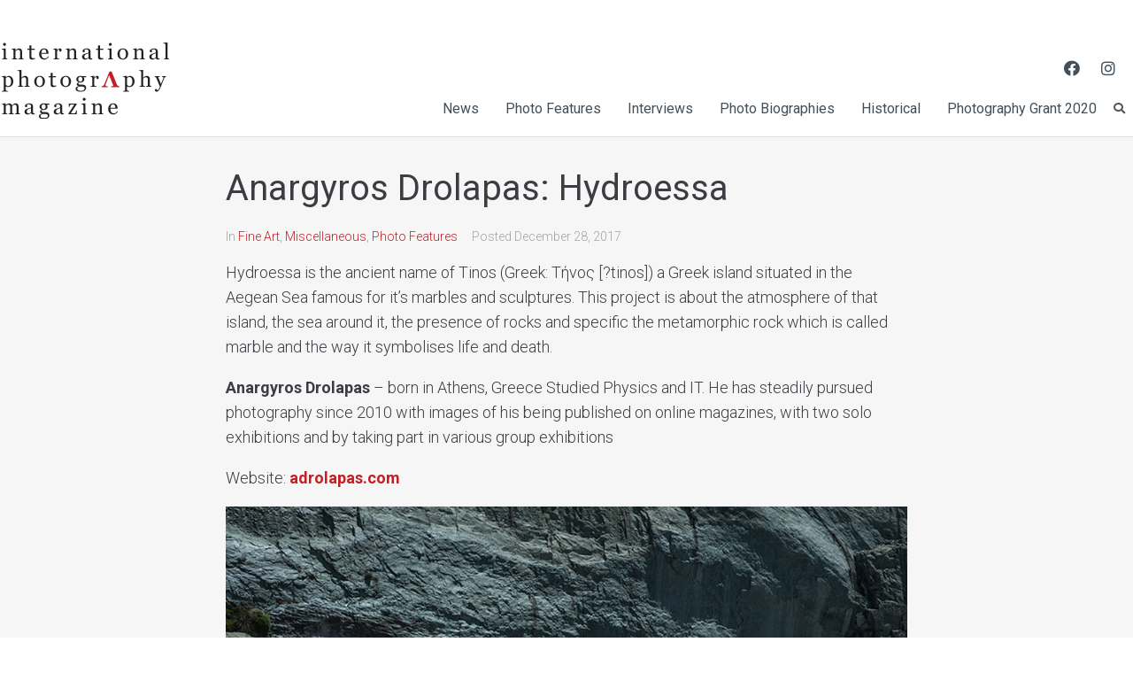

--- FILE ---
content_type: text/html; charset=UTF-8
request_url: http://internationalphotomag.com/anargyros-drolapas-hydroessa/
body_size: 24552
content:
<!DOCTYPE html>
<html lang="en-GB"
	prefix="og: https://ogp.me/ns#" 
 xmlns:fb="http://ogp.me/ns/fb#">
<head>
<!-- Global site tag (gtag.js) - Google Analytics -->
<script async src="https://www.googletagmanager.com/gtag/js?id=UA-116088243-1"></script>
<script>
  window.dataLayer = window.dataLayer || [];
  function gtag(){dataLayer.push(arguments);}
  gtag('js', new Date());

  gtag('config', 'UA-116088243-1');
</script>
<meta charset="UTF-8">
<link rel="profile" href="http://gmpg.org/xfn/11">
<link rel="pingback" href="http://internationalphotomag.com/xmlrpc.php">

<meta name="viewport" content="width=device-width, initial-scale=1" />
<title>Anargyros Drolapas: Hydroessa | Internationalphotomag</title>

		<!-- All in One SEO 4.1.5.3 -->
		<meta name="description" content="Hydroessa is the ancient name of Tinos (Greek: Τήνος [?tinos]) a Greek island situated in the Aegean Sea famous for it’s marbles and sculptures. This project is about the atmosphere of that island, the sea around it, the presence of rocks and specific the metamorphic rock which is called marble and the way it symbolises […]" />
		<meta name="robots" content="max-image-preview:large" />
		<meta name="keywords" content="aegean sea,anargyros drolapas,hydroessa,marble,tinos" />
		<link rel="canonical" href="http://internationalphotomag.com/anargyros-drolapas-hydroessa/" />
		<meta property="og:locale" content="en_GB" />
		<meta property="og:site_name" content="Internationalphotomag | Contemporary Photography Online" />
		<meta property="og:type" content="article" />
		<meta property="og:title" content="Anargyros Drolapas: Hydroessa | Internationalphotomag" />
		<meta property="og:description" content="Hydroessa is the ancient name of Tinos (Greek: Τήνος [?tinos]) a Greek island situated in the Aegean Sea famous for it’s marbles and sculptures. This project is about the atmosphere of that island, the sea around it, the presence of rocks and specific the metamorphic rock which is called marble and the way it symbolises […]" />
		<meta property="og:url" content="http://internationalphotomag.com/anargyros-drolapas-hydroessa/" />
		<meta property="article:published_time" content="2017-12-28T06:37:15+00:00" />
		<meta property="article:modified_time" content="2017-12-27T09:42:37+00:00" />
		<meta name="twitter:card" content="summary" />
		<meta name="twitter:domain" content="internationalphotomag.com" />
		<meta name="twitter:title" content="Anargyros Drolapas: Hydroessa | Internationalphotomag" />
		<meta name="twitter:description" content="Hydroessa is the ancient name of Tinos (Greek: Τήνος [?tinos]) a Greek island situated in the Aegean Sea famous for it’s marbles and sculptures. This project is about the atmosphere of that island, the sea around it, the presence of rocks and specific the metamorphic rock which is called marble and the way it symbolises […]" />
		<script type="application/ld+json" class="aioseo-schema">
			{"@context":"https:\/\/schema.org","@graph":[{"@type":"WebSite","@id":"http:\/\/internationalphotomag.com\/#website","url":"http:\/\/internationalphotomag.com\/","name":"Internationalphotomag","description":"Contemporary Photography Online","inLanguage":"en-GB","publisher":{"@id":"http:\/\/internationalphotomag.com\/#organization"}},{"@type":"Organization","@id":"http:\/\/internationalphotomag.com\/#organization","name":"Internationalphotomag","url":"http:\/\/internationalphotomag.com\/"},{"@type":"BreadcrumbList","@id":"http:\/\/internationalphotomag.com\/anargyros-drolapas-hydroessa\/#breadcrumblist","itemListElement":[{"@type":"ListItem","@id":"http:\/\/internationalphotomag.com\/#listItem","position":1,"item":{"@type":"WebPage","@id":"http:\/\/internationalphotomag.com\/","name":"Home","description":"New Photo Features Sumi Anjuman: Somewhere Else Than HereSays Sumi: Born into a strange universe where caged birds can sing but cannot fly, where our love is unloved,\u2026 Panos Charalampidis & Mary Chairetaki: CornucopiaCornucopia (horn of plenty) is an artistic research on the Lassithi plateau\u2019s elusive identity. Lassithi plateau, situated at 840m ASL\u2026 Azad Amin [\u2026]","url":"http:\/\/internationalphotomag.com\/"},"nextItem":"http:\/\/internationalphotomag.com\/anargyros-drolapas-hydroessa\/#listItem"},{"@type":"ListItem","@id":"http:\/\/internationalphotomag.com\/anargyros-drolapas-hydroessa\/#listItem","position":2,"item":{"@type":"WebPage","@id":"http:\/\/internationalphotomag.com\/anargyros-drolapas-hydroessa\/","name":"Anargyros Drolapas: Hydroessa","description":"Hydroessa is the ancient name of Tinos (Greek: \u03a4\u03ae\u03bd\u03bf\u03c2 [?tinos]) a Greek island situated in the Aegean Sea famous for it\u2019s marbles and sculptures. This project is about the atmosphere of that island, the sea around it, the presence of rocks and specific the metamorphic rock which is called marble and the way it symbolises [\u2026]","url":"http:\/\/internationalphotomag.com\/anargyros-drolapas-hydroessa\/"},"previousItem":"http:\/\/internationalphotomag.com\/#listItem"}]},{"@type":"Person","@id":"http:\/\/internationalphotomag.com\/author\/photoadmin\/#author","url":"http:\/\/internationalphotomag.com\/author\/photoadmin\/","name":"photoadmin","image":{"@type":"ImageObject","@id":"http:\/\/internationalphotomag.com\/anargyros-drolapas-hydroessa\/#authorImage","url":"http:\/\/1.gravatar.com\/avatar\/dd1c117bc2966703851fa3d2cd22bd2e?s=96&d=mm&r=g","width":96,"height":96,"caption":"photoadmin"}},{"@type":"WebPage","@id":"http:\/\/internationalphotomag.com\/anargyros-drolapas-hydroessa\/#webpage","url":"http:\/\/internationalphotomag.com\/anargyros-drolapas-hydroessa\/","name":"Anargyros Drolapas: Hydroessa | Internationalphotomag","description":"Hydroessa is the ancient name of Tinos (Greek: \u03a4\u03ae\u03bd\u03bf\u03c2 [?tinos]) a Greek island situated in the Aegean Sea famous for it\u2019s marbles and sculptures. This project is about the atmosphere of that island, the sea around it, the presence of rocks and specific the metamorphic rock which is called marble and the way it symbolises [\u2026]","inLanguage":"en-GB","isPartOf":{"@id":"http:\/\/internationalphotomag.com\/#website"},"breadcrumb":{"@id":"http:\/\/internationalphotomag.com\/anargyros-drolapas-hydroessa\/#breadcrumblist"},"author":"http:\/\/internationalphotomag.com\/author\/photoadmin\/#author","creator":"http:\/\/internationalphotomag.com\/author\/photoadmin\/#author","image":{"@type":"ImageObject","@id":"http:\/\/internationalphotomag.com\/#mainImage","url":"http:\/\/internationalphotomag.com\/wp-content\/uploads\/2017\/12\/Anargyros_Drolapas-Hydroessa-PhotogrVphy_Magazine_08.jpg","width":984,"height":738,"caption":"Hydroessa \u00a9 Anargyros Drolapas"},"primaryImageOfPage":{"@id":"http:\/\/internationalphotomag.com\/anargyros-drolapas-hydroessa\/#mainImage"},"datePublished":"2017-12-28T06:37:15+01:00","dateModified":"2017-12-27T09:42:37+01:00"},{"@type":"Article","@id":"http:\/\/internationalphotomag.com\/anargyros-drolapas-hydroessa\/#article","name":"Anargyros Drolapas: Hydroessa | Internationalphotomag","description":"Hydroessa is the ancient name of Tinos (Greek: \u03a4\u03ae\u03bd\u03bf\u03c2 [?tinos]) a Greek island situated in the Aegean Sea famous for it\u2019s marbles and sculptures. This project is about the atmosphere of that island, the sea around it, the presence of rocks and specific the metamorphic rock which is called marble and the way it symbolises [\u2026]","inLanguage":"en-GB","headline":"Anargyros Drolapas: Hydroessa","author":{"@id":"http:\/\/internationalphotomag.com\/author\/photoadmin\/#author"},"publisher":{"@id":"http:\/\/internationalphotomag.com\/#organization"},"datePublished":"2017-12-28T06:37:15+01:00","dateModified":"2017-12-27T09:42:37+01:00","articleSection":"Fine Art, Miscellaneous, Photo Features, Aegean Sea, Anargyros Drolapas, Hydroessa, marble, Tinos","mainEntityOfPage":{"@id":"http:\/\/internationalphotomag.com\/anargyros-drolapas-hydroessa\/#webpage"},"isPartOf":{"@id":"http:\/\/internationalphotomag.com\/anargyros-drolapas-hydroessa\/#webpage"},"image":{"@type":"ImageObject","@id":"http:\/\/internationalphotomag.com\/#articleImage","url":"http:\/\/internationalphotomag.com\/wp-content\/uploads\/2017\/12\/Anargyros_Drolapas-Hydroessa-PhotogrVphy_Magazine_08.jpg","width":984,"height":738,"caption":"Hydroessa \u00a9 Anargyros Drolapas"}}]}
		</script>
		<!-- All in One SEO -->

<link rel='dns-prefetch' href='//fonts.googleapis.com' />
<link rel='dns-prefetch' href='//s.w.org' />
<link rel="alternate" type="application/rss+xml" title="Internationalphotomag &raquo; Feed" href="http://internationalphotomag.com/feed/" />
<link rel="alternate" type="application/rss+xml" title="Internationalphotomag &raquo; Comments Feed" href="http://internationalphotomag.com/comments/feed/" />
		<script type="text/javascript">
			window._wpemojiSettings = {"baseUrl":"https:\/\/s.w.org\/images\/core\/emoji\/13.1.0\/72x72\/","ext":".png","svgUrl":"https:\/\/s.w.org\/images\/core\/emoji\/13.1.0\/svg\/","svgExt":".svg","source":{"concatemoji":"http:\/\/internationalphotomag.com\/wp-includes\/js\/wp-emoji-release.min.js?ver=5.8.12"}};
			!function(e,a,t){var n,r,o,i=a.createElement("canvas"),p=i.getContext&&i.getContext("2d");function s(e,t){var a=String.fromCharCode;p.clearRect(0,0,i.width,i.height),p.fillText(a.apply(this,e),0,0);e=i.toDataURL();return p.clearRect(0,0,i.width,i.height),p.fillText(a.apply(this,t),0,0),e===i.toDataURL()}function c(e){var t=a.createElement("script");t.src=e,t.defer=t.type="text/javascript",a.getElementsByTagName("head")[0].appendChild(t)}for(o=Array("flag","emoji"),t.supports={everything:!0,everythingExceptFlag:!0},r=0;r<o.length;r++)t.supports[o[r]]=function(e){if(!p||!p.fillText)return!1;switch(p.textBaseline="top",p.font="600 32px Arial",e){case"flag":return s([127987,65039,8205,9895,65039],[127987,65039,8203,9895,65039])?!1:!s([55356,56826,55356,56819],[55356,56826,8203,55356,56819])&&!s([55356,57332,56128,56423,56128,56418,56128,56421,56128,56430,56128,56423,56128,56447],[55356,57332,8203,56128,56423,8203,56128,56418,8203,56128,56421,8203,56128,56430,8203,56128,56423,8203,56128,56447]);case"emoji":return!s([10084,65039,8205,55357,56613],[10084,65039,8203,55357,56613])}return!1}(o[r]),t.supports.everything=t.supports.everything&&t.supports[o[r]],"flag"!==o[r]&&(t.supports.everythingExceptFlag=t.supports.everythingExceptFlag&&t.supports[o[r]]);t.supports.everythingExceptFlag=t.supports.everythingExceptFlag&&!t.supports.flag,t.DOMReady=!1,t.readyCallback=function(){t.DOMReady=!0},t.supports.everything||(n=function(){t.readyCallback()},a.addEventListener?(a.addEventListener("DOMContentLoaded",n,!1),e.addEventListener("load",n,!1)):(e.attachEvent("onload",n),a.attachEvent("onreadystatechange",function(){"complete"===a.readyState&&t.readyCallback()})),(n=t.source||{}).concatemoji?c(n.concatemoji):n.wpemoji&&n.twemoji&&(c(n.twemoji),c(n.wpemoji)))}(window,document,window._wpemojiSettings);
		</script>
		<!-- internationalphotomag.com is managing ads with Advanced Ads – https://wpadvancedads.com/ --><script id="advads-ready">
			window.advanced_ads_ready=function(e,a){a=a||"complete";var d=function(e){return"interactive"===a?"loading"!==e:"complete"===e};d(document.readyState)?e():document.addEventListener("readystatechange",(function(a){d(a.target.readyState)&&e()}),{once:"interactive"===a})},window.advanced_ads_ready_queue=window.advanced_ads_ready_queue||[];		</script>
		<style type="text/css">
img.wp-smiley,
img.emoji {
	display: inline !important;
	border: none !important;
	box-shadow: none !important;
	height: 1em !important;
	width: 1em !important;
	margin: 0 .07em !important;
	vertical-align: -0.1em !important;
	background: none !important;
	padding: 0 !important;
}
</style>
	<link rel='stylesheet' id='sb_instagram_styles-css'  href='http://internationalphotomag.com/wp-content/plugins/instagram-feed/css/sbi-styles.min.css?ver=2.9.7' type='text/css' media='all' />
<link rel='stylesheet' id='wp-block-library-css'  href='http://internationalphotomag.com/wp-includes/css/dist/block-library/style.min.css?ver=5.8.12' type='text/css' media='all' />
<link rel='stylesheet' id='contact-form-7-css'  href='http://internationalphotomag.com/wp-content/plugins/contact-form-7/includes/css/styles.css?ver=5.5.3' type='text/css' media='all' />
<link rel='stylesheet' id='df-gallery-main-css'  href='http://internationalphotomag.com/wp-content/plugins/df-gallery/css/style.css?ver=5.8.12' type='text/css' media='all' />
<link rel='stylesheet' id='arevico_scsfbcss-css'  href='http://internationalphotomag.com/wp-content/plugins/facebook-page-promoter-lightbox/includes/featherlight/featherlight.min.css?ver=5.8.12' type='text/css' media='all' />
<link rel='stylesheet' id='foobox-free-min-css'  href='http://internationalphotomag.com/wp-content/plugins/foobox-image-lightbox-premium/free/css/foobox.free.min.css?ver=2.7.16' type='text/css' media='all' />
<link rel='stylesheet' id='give-styles-css'  href='http://internationalphotomag.com/wp-content/plugins/give/assets/dist/css/give.css?ver=2.17.1' type='text/css' media='all' />
<link rel='stylesheet' id='give-donation-summary-style-frontend-css'  href='http://internationalphotomag.com/wp-content/plugins/give/assets/dist/css/give-donation-summary.css?ver=2.17.1' type='text/css' media='all' />
<link rel='stylesheet' id='font-awesome-css'  href='http://internationalphotomag.com/wp-content/plugins/elementor/assets/lib/font-awesome/css/font-awesome.min.css?ver=4.7.0' type='text/css' media='all' />
<link rel='stylesheet' id='kava-parent-theme-style-css'  href='http://internationalphotomag.com/wp-content/themes/kava/style.css?ver=2.0.2' type='text/css' media='all' />
<link rel='stylesheet' id='magnific-popup-css'  href='http://internationalphotomag.com/wp-content/themes/kava/assets/lib/magnific-popup/magnific-popup.min.css?ver=1.1.0' type='text/css' media='all' />
<link rel='stylesheet' id='swiper-css'  href='http://internationalphotomag.com/wp-content/themes/kava/assets/lib/swiper/swiper.min.css?ver=4.3.3' type='text/css' media='all' />
<link rel='stylesheet' id='kava-theme-style-css'  href='http://internationalphotomag.com/wp-content/themes/givewell/style.css?ver=2.0.2' type='text/css' media='all' />
<style id='kava-theme-style-inline-css' type='text/css'>
/* #Typography */body {font-style: normal;font-weight: 300;font-size: 14px;line-height: 1.6;font-family: Roboto, sans-serif;letter-spacing: 0px;text-align: left;color: #3b3d42;}h1,.h1-style {font-style: normal;font-weight: 400;font-size: 34px;line-height: 1.4;font-family: Roboto, sans-serif;letter-spacing: 0px;text-align: inherit;color: #3b3d42;}h2,.h2-style {font-style: normal;font-weight: 400;font-size: 24px;line-height: 1.4;font-family: Roboto, sans-serif;letter-spacing: 0px;text-align: inherit;color: #3b3d42;}h3,.h3-style {font-style: normal;font-weight: 400;font-size: 21px;line-height: 1.4;font-family: Roboto, sans-serif;letter-spacing: 0px;text-align: inherit;color: #3b3d42;}h4,.h4-style {font-style: normal;font-weight: 400;font-size: 20px;line-height: 1.5;font-family: Roboto, sans-serif;letter-spacing: 0px;text-align: inherit;color: #3b3d42;}h5,.h5-style {font-style: normal;font-weight: 300;font-size: 18px;line-height: 1.5;font-family: Roboto, sans-serif;letter-spacing: 0px;text-align: inherit;color: #3b3d42;}h6,.h6-style {font-style: normal;font-weight: 500;font-size: 14px;line-height: 1.5;font-family: Roboto, sans-serif;letter-spacing: 0px;text-align: inherit;color: #3b3d42;}@media (min-width: 1200px) {h1,.h1-style { font-size: 56px; }h2,.h2-style { font-size: 40px; }h3,.h3-style { font-size: 28px; }}a,h1 a:hover,h2 a:hover,h3 a:hover,h4 a:hover,h5 a:hover,h6 a:hover { color: #c22026; }a:hover { color: #3b3d42; }blockquote {color: #c22026;}/* #Header */.site-header__wrap {background-color: #ffffff;background-repeat: repeat;background-position: center top;background-attachment: scroll;;}/* ##Top Panel */.top-panel {color: #a1a2a4;background-color: #ffffff;}/* #Main Menu */.main-navigation {font-style: normal;font-weight: 400;font-size: 14px;line-height: 1.4;font-family: Roboto, sans-serif;letter-spacing: 0px;}.main-navigation a,.menu-item-has-children:before {color: #a1a2a4;}.main-navigation a:hover,.main-navigation .current_page_item>a,.main-navigation .current-menu-item>a,.main-navigation .current_page_ancestor>a,.main-navigation .current-menu-ancestor>a {color: #3b3d42;}/* #Mobile Menu */.mobile-menu-toggle-button {color: #ffffff;background-color: #c22026;}/* #Social */.social-list a {color: #a1a2a4;}.social-list a:hover {color: #c22026;}/* #Breadcrumbs */.breadcrumbs_item {font-style: normal;font-weight: 400;font-size: 11px;line-height: 1.5;font-family: Roboto, sans-serif;letter-spacing: 0px;}.breadcrumbs_item_sep,.breadcrumbs_item_link {color: #a1a2a4;}.breadcrumbs_item_link:hover {color: #c22026;}/* #Post navigation */.post-navigation-container i {color: #a1a2a4;}.post-navigation-container .nav-links a:hover .post-title,.post-navigation-container .nav-links a:hover .nav-text {color: #c22026;}.post-navigation-container .nav-links a:hover i {color: #3b3d42;}/* #Pagination */.posts-list-navigation .pagination .page-numbers,.page-links > span,.page-links > a {color: #a1a2a4;}.posts-list-navigation .pagination a.page-numbers:hover,.posts-list-navigation .pagination .page-numbers.current,.page-links > a:hover,.page-links > span {color: #3b3d42;}.posts-list-navigation .pagination .next,.posts-list-navigation .pagination .prev {color: #c22026;}.posts-list-navigation .pagination .next:hover,.posts-list-navigation .pagination .prev:hover {color: #3b3d42;}/* #Button Appearance Styles (regular scheme) */.btn,button,input[type='button'],input[type='reset'],input[type='submit'] {font-style: normal;font-weight: 900;font-size: 11px;line-height: 1;font-family: Roboto, sans-serif;letter-spacing: 1px;color: #ffffff;background-color: #c22026;}.btn:hover,button:hover,input[type='button']:hover,input[type='reset']:hover,input[type='submit']:hover,input[type='reset']:hover {color: #ffffff;background-color: rgb(232,70,76);}.btn.invert-button {color: #ffffff;}.btn.invert-button:hover {color: #ffffff;border-color: #c22026;background-color: #c22026;}/* #Totop Button */#toTop {padding: 0px 0px;border-radius: 0px;background-color: ;color: ;}#toTop:hover {background-color: ;color: #f77d5c;}input,optgroup,select,textarea {font-size: 14px;}/* #Comment, Contact, Password Forms */.comment-form .submit,.wpcf7-submit,.post-password-form label + input {font-style: normal;font-weight: 900;font-size: 11px;line-height: 1;font-family: Roboto, sans-serif;letter-spacing: 1px;color: #ffffff;background-color: #c22026;}.comment-form .submit:hover,.wpcf7-submit:hover,.post-password-form label + input:hover {color: #ffffff;background-color: rgb(232,70,76);}.comment-reply-title {font-style: normal;font-weight: 400;font-size: 20px;line-height: 1.5;font-family: Roboto, sans-serif;letter-spacing: 0px;color: #3b3d42;}/* Cookies consent */.comment-form-cookies-consent input[type='checkbox']:checked ~ label[for=wp-comment-cookies-consent]:before {color: #ffffff;border-color: #c22026;background-color: #c22026;}/* #Comment Reply Link */#cancel-comment-reply-link {color: #c22026;}#cancel-comment-reply-link:hover {color: #3b3d42;}/* #Comment item */.comment-body .fn {font-style: normal;font-weight: 500;font-size: 14px;line-height: 1.5;font-family: Roboto, sans-serif;letter-spacing: 0px;color: #3b3d42;}.comment-date__time {color: #a1a2a4;}.comment-reply-link {font-style: normal;font-weight: 900;font-size: 11px;line-height: 1;font-family: Roboto, sans-serif;letter-spacing: 1px;}/* #Input Placeholders */::-webkit-input-placeholder { color: #a1a2a4; }::-moz-placeholder{ color: #a1a2a4; }:-moz-placeholder{ color: #a1a2a4; }:-ms-input-placeholder{ color: #a1a2a4; }/* #Entry Meta */.posted-on,.cat-links,.byline,.tags-links {color: #a1a2a4;}.comments-button {color: #a1a2a4;}.comments-button:hover {color: #ffffff;background-color: #c22026;}.btn-style .post-categories a {color: #ffffff;background-color: #c22026;}.btn-style .post-categories a:hover {color: #ffffff;background-color: rgb(232,70,76);}.sticky-label {color: #ffffff;background-color: #c22026;}/* Posts List Item Invert */.invert-hover.has-post-thumbnail:hover,.invert-hover.has-post-thumbnail:hover .posted-on,.invert-hover.has-post-thumbnail:hover .cat-links,.invert-hover.has-post-thumbnail:hover .byline,.invert-hover.has-post-thumbnail:hover .tags-links,.invert-hover.has-post-thumbnail:hover .entry-meta,.invert-hover.has-post-thumbnail:hover a,.invert-hover.has-post-thumbnail:hover .btn-icon,.invert-item.has-post-thumbnail,.invert-item.has-post-thumbnail .posted-on,.invert-item.has-post-thumbnail .cat-links,.invert-item.has-post-thumbnail .byline,.invert-item.has-post-thumbnail .tags-links,.invert-item.has-post-thumbnail .entry-meta,.invert-item.has-post-thumbnail a,.invert-item.has-post-thumbnail .btn:hover,.invert-item.has-post-thumbnail .btn-style .post-categories a:hover,.invert,.invert .entry-title,.invert a,.invert .byline,.invert .posted-on,.invert .cat-links,.invert .tags-links {color: #ffffff;}.invert-hover.has-post-thumbnail:hover a:hover,.invert-hover.has-post-thumbnail:hover .btn-icon:hover,.invert-item.has-post-thumbnail a:hover,.invert a:hover {color: #c22026;}.invert-hover.has-post-thumbnail .btn,.invert-item.has-post-thumbnail .comments-button,.posts-list--default.list-style-v10 .invert.default-item .comments-button{color: #ffffff;background-color: #c22026;}.invert-hover.has-post-thumbnail .btn:hover,.invert-item.has-post-thumbnail .comments-button:hover,.posts-list--default.list-style-v10 .invert.default-item .comments-button:hover {color: #c22026;background-color: #ffffff;}/* Default Posts List */.list-style-v8 .comments-link {color: #a1a2a4;}.list-style-v8 .comments-link:hover {color: #3b3d42;}/* Creative Posts List */.creative-item .entry-title a:hover {color: #c22026;}.list-style-default .creative-item a,.creative-item .btn-icon {color: #a1a2a4;}.list-style-default .creative-item a:hover,.creative-item .btn-icon:hover {color: #c22026;}.list-style-default .creative-item .btn,.list-style-default .creative-item .btn:hover,.list-style-default .creative-item .comments-button:hover {color: #ffffff;}.creative-item__title-first-letter {font-style: normal;font-weight: 400;font-family: Roboto, sans-serif;color: #3b3d42;}.posts-list--creative.list-style-v10 .creative-item:before {background-color: #c22026;box-shadow: 0px 0px 0px 8px rgba(194,32,38,0.25);}.posts-list--creative.list-style-v10 .creative-item__post-date {font-style: normal;font-weight: 400;font-size: 20px;line-height: 1.5;font-family: Roboto, sans-serif;letter-spacing: 0px;color: #c22026;}.posts-list--creative.list-style-v10 .creative-item__post-date a {color: #c22026;}.posts-list--creative.list-style-v10 .creative-item__post-date a:hover {color: #3b3d42;}/* Creative Posts List style-v2 */.list-style-v2 .creative-item .entry-title,.list-style-v9 .creative-item .entry-title {font-style: normal;font-weight: 400;font-size: 20px;line-height: 1.5;font-family: Roboto, sans-serif;letter-spacing: 0px;}/* Image Post Format */.post_format-post-format-image .post-thumbnail__link:before {color: #ffffff;background-color: #c22026;}/* Gallery Post Format */.post_format-post-format-gallery .swiper-button-prev,.post_format-post-format-gallery .swiper-button-next {color: #a1a2a4;}.post_format-post-format-gallery .swiper-button-prev:hover,.post_format-post-format-gallery .swiper-button-next:hover {color: #3b3d42;}/* Link Post Format */.post_format-post-format-quote .post-format-quote {color: #ffffff;background-color: #c22026;}.post_format-post-format-quote .post-format-quote:before {color: #c22026;background-color: #ffffff;}/* Post Author */.post-author__title a {color: #c22026;}.post-author__title a:hover {color: #3b3d42;}.invert .post-author__title a {color: #ffffff;}.invert .post-author__title a:hover {color: #c22026;}/* Single Post */.single-post blockquote {border-color: #c22026;}.single-post:not(.post-template-single-layout-4):not(.post-template-single-layout-7) .tags-links a:hover {color: #ffffff;border-color: #c22026;background-color: #c22026;}.single-header-3 .post-author .byline,.single-header-4 .post-author .byline,.single-header-5 .post-author .byline {font-style: normal;font-weight: 400;font-size: 20px;line-height: 1.5;font-family: Roboto, sans-serif;letter-spacing: 0px;}.single-header-8,.single-header-10 .entry-header {background-color: #c22026;}.single-header-8.invert a:hover,.single-header-10.invert a:hover {color: rgba(255,255,255,0.5);}.single-header-3 a.comments-button,.single-header-10 a.comments-button {border: 1px solid #ffffff;}.single-header-3 a.comments-button:hover,.single-header-10 a.comments-button:hover {color: #c22026;background-color: #ffffff;}/* Page preloader */.page-preloader {border-top-color: #c22026;border-right-color: #c22026;}/* Logo */.site-logo__link,.site-logo__link:hover {color: #c22026;}/* Page title */.page-title {font-style: normal;font-weight: 400;font-size: 24px;line-height: 1.4;font-family: Roboto, sans-serif;letter-spacing: 0px;color: #3b3d42;}@media (min-width: 1200px) {.page-title { font-size: 40px; }}/* Grid Posts List */.posts-list.list-style-v3 .comments-link {border-color: #c22026;}.posts-list.list-style-v4 .comments-link {color: #a1a2a4;}.posts-list.list-style-v4 .posts-list__item.grid-item .grid-item-wrap .comments-link:hover {color: #ffffff;background-color: #c22026;}/* Posts List Grid Item Invert */.grid-item-wrap.invert,.grid-item-wrap.invert .posted-on,.grid-item-wrap.invert .cat-links,.grid-item-wrap.invert .byline,.grid-item-wrap.invert .tags-links,.grid-item-wrap.invert .entry-meta,.grid-item-wrap.invert a,.grid-item-wrap.invert .btn-icon,.grid-item-wrap.invert .comments-button {color: #ffffff;}/* Posts List Grid-5 Item Invert */.list-style-v5 .grid-item-wrap.invert .posted-on,.list-style-v5 .grid-item-wrap.invert .cat-links,.list-style-v5 .grid-item-wrap.invert .byline,.list-style-v5 .grid-item-wrap.invert .tags-links,.list-style-v5 .grid-item-wrap.invert .posted-on a,.list-style-v5 .grid-item-wrap.invert .cat-links a,.list-style-v5 .grid-item-wrap.invert .tags-links a,.list-style-v5 .grid-item-wrap.invert .byline a,.list-style-v5 .grid-item-wrap.invert .comments-link,.list-style-v5 .grid-item-wrap.invert .entry-title a:hover {color: #c22026;}.list-style-v5 .grid-item-wrap.invert .posted-on a:hover,.list-style-v5 .grid-item-wrap.invert .cat-links a:hover,.list-style-v5 .grid-item-wrap.invert .tags-links a:hover,.list-style-v5 .grid-item-wrap.invert .byline a:hover,.list-style-v5 .grid-item-wrap.invert .comments-link:hover {color: #ffffff;}/* Posts List Grid-6 Item Invert */.posts-list.list-style-v6 .posts-list__item.grid-item .grid-item-wrap .cat-links a,.posts-list.list-style-v7 .posts-list__item.grid-item .grid-item-wrap .cat-links a {color: #ffffff;background-color: #c22026;}.posts-list.list-style-v6 .posts-list__item.grid-item .grid-item-wrap .cat-links a:hover,.posts-list.list-style-v7 .posts-list__item.grid-item .grid-item-wrap .cat-links a:hover {color: #ffffff;background-color: rgb(232,70,76);}.posts-list.list-style-v9 .posts-list__item.grid-item .grid-item-wrap .entry-header .entry-title {font-weight : 300;}/* Grid 7 */.list-style-v7 .grid-item-wrap.invert .posted-on a:hover,.list-style-v7 .grid-item-wrap.invert .cat-links a:hover,.list-style-v7 .grid-item-wrap.invert .tags-links a:hover,.list-style-v7 .grid-item-wrap.invert .byline a:hover,.list-style-v7 .grid-item-wrap.invert .comments-link:hover,.list-style-v7 .grid-item-wrap.invert .entry-title a:hover,.list-style-v6 .grid-item-wrap.invert .posted-on a:hover,.list-style-v6 .grid-item-wrap.invert .cat-links a:hover,.list-style-v6 .grid-item-wrap.invert .tags-links a:hover,.list-style-v6 .grid-item-wrap.invert .byline a:hover,.list-style-v6 .grid-item-wrap.invert .comments-link:hover,.list-style-v6 .grid-item-wrap.invert .entry-title a:hover {color: #c22026;}.list-style-v7 .grid-item-wrap.invert .posted-on,.list-style-v7 .grid-item-wrap.invert .cat-links,.list-style-v7 .grid-item-wrap.invert .byline,.list-style-v7 .grid-item-wrap.invert .tags-links,.list-style-v7 .grid-item-wrap.invert .posted-on a,.list-style-v7 .grid-item-wrap.invert .cat-links a,.list-style-v7 .grid-item-wrap.invert .tags-links a,.list-style-v7 .grid-item-wrap.invert .byline a,.list-style-v7 .grid-item-wrap.invert .comments-link,.list-style-v7 .grid-item-wrap.invert .entry-title a,.list-style-v7 .grid-item-wrap.invert .entry-content p,.list-style-v6 .grid-item-wrap.invert .posted-on,.list-style-v6 .grid-item-wrap.invert .cat-links,.list-style-v6 .grid-item-wrap.invert .byline,.list-style-v6 .grid-item-wrap.invert .tags-links,.list-style-v6 .grid-item-wrap.invert .posted-on a,.list-style-v6 .grid-item-wrap.invert .cat-links a,.list-style-v6 .grid-item-wrap.invert .tags-links a,.list-style-v6 .grid-item-wrap.invert .byline a,.list-style-v6 .grid-item-wrap.invert .comments-link,.list-style-v6 .grid-item-wrap.invert .entry-title a,.list-style-v6 .grid-item-wrap.invert .entry-content p {color: #ffffff;}.posts-list.list-style-v7 .grid-item .grid-item-wrap .entry-footer .comments-link:hover,.posts-list.list-style-v6 .grid-item .grid-item-wrap .entry-footer .comments-link:hover,.posts-list.list-style-v6 .posts-list__item.grid-item .grid-item-wrap .btn:hover,.posts-list.list-style-v7 .posts-list__item.grid-item .grid-item-wrap .btn:hover {color: #c22026;border-color: #c22026;}.posts-list.list-style-v10 .grid-item-inner .space-between-content .comments-link {color: #a1a2a4;}.posts-list.list-style-v10 .grid-item-inner .space-between-content .comments-link:hover {color: #c22026;}.posts-list.list-style-v10 .posts-list__item.justify-item .justify-item-inner .entry-title a {color: #3b3d42;}.posts-list.posts-list--vertical-justify.list-style-v10 .posts-list__item.justify-item .justify-item-inner .entry-title a:hover{color: #ffffff;background-color: #c22026;}.posts-list.list-style-v5 .posts-list__item.justify-item .justify-item-inner.invert .cat-links a:hover,.posts-list.list-style-v8 .posts-list__item.justify-item .justify-item-inner.invert .cat-links a:hover {color: #ffffff;background-color: rgb(232,70,76);}.posts-list.list-style-v5 .posts-list__item.justify-item .justify-item-inner.invert .cat-links a,.posts-list.list-style-v8 .posts-list__item.justify-item .justify-item-inner.invert .cat-links a{color: #ffffff;background-color: #c22026;}.list-style-v8 .justify-item-inner.invert .posted-on,.list-style-v8 .justify-item-inner.invert .cat-links,.list-style-v8 .justify-item-inner.invert .byline,.list-style-v8 .justify-item-inner.invert .tags-links,.list-style-v8 .justify-item-inner.invert .posted-on a,.list-style-v8 .justify-item-inner.invert .cat-links a,.list-style-v8 .justify-item-inner.invert .tags-links a,.list-style-v8 .justify-item-inner.invert .byline a,.list-style-v8 .justify-item-inner.invert .comments-link,.list-style-v8 .justify-item-inner.invert .entry-title a,.list-style-v8 .justify-item-inner.invert .entry-content p,.list-style-v5 .justify-item-inner.invert .posted-on,.list-style-v5 .justify-item-inner.invert .cat-links,.list-style-v5 .justify-item-inner.invert .byline,.list-style-v5 .justify-item-inner.invert .tags-links,.list-style-v5 .justify-item-inner.invert .posted-on a,.list-style-v5 .justify-item-inner.invert .cat-links a,.list-style-v5 .justify-item-inner.invert .tags-links a,.list-style-v5 .justify-item-inner.invert .byline a,.list-style-v5 .justify-item-inner.invert .comments-link,.list-style-v5 .justify-item-inner.invert .entry-title a,.list-style-v5 .justify-item-inner.invert .entry-content p,.list-style-v4 .justify-item-inner.invert .posted-on:hover,.list-style-v4 .justify-item-inner.invert .cat-links,.list-style-v4 .justify-item-inner.invert .byline,.list-style-v4 .justify-item-inner.invert .tags-links,.list-style-v4 .justify-item-inner.invert .posted-on a,.list-style-v4 .justify-item-inner.invert .cat-links a,.list-style-v4 .justify-item-inner.invert .tags-links a,.list-style-v4 .justify-item-inner.invert .byline a,.list-style-v4 .justify-item-inner.invert .comments-link,.list-style-v4 .justify-item-inner.invert .entry-title a,.list-style-v4 .justify-item-inner.invert .entry-content p {color: #ffffff;}.list-style-v8 .justify-item-inner.invert .posted-on a:hover,.list-style-v8 .justify-item-inner.invert .cat-links a:hover,.list-style-v8 .justify-item-inner.invert .tags-links a:hover,.list-style-v8 .justify-item-inner.invert .byline a:hover,.list-style-v8 .justify-item-inner.invert .comments-link:hover,.list-style-v8 .justify-item-inner.invert .entry-title a:hover,.list-style-v5 .justify-item-inner.invert .posted-on a:hover,.list-style-v5 .justify-item-inner.invert .cat-links a:hover,.list-style-v5 .justify-item-inner.invert .tags-links a:hover,.list-style-v5 .justify-item-inner.invert .byline a:hover,.list-style-v5 .justify-item-inner.invert .entry-title a:hover,.list-style-v4 .justify-item-inner.invert .posted-on a,.list-style-v4 .justify-item-inner.invert .cat-links a:hover,.list-style-v4 .justify-item-inner.invert .tags-links a:hover,.list-style-v4 .justify-item-inner.invert .byline a:hover,.list-style-v4 .justify-item-inner.invert .comments-link:hover,.list-style-v4 .justify-item-inner.invert .entry-title a:hover{color: #c22026;}.posts-list.list-style-v5 .justify-item .justify-item-wrap .entry-footer .comments-link:hover {border-color: #c22026;}.list-style-v4 .justify-item-inner.invert .btn:hover,.list-style-v6 .justify-item-wrap.invert .btn:hover,.list-style-v8 .justify-item-inner.invert .btn:hover {color: #ffffff;}.posts-list.posts-list--vertical-justify.list-style-v5 .posts-list__item.justify-item .justify-item-wrap .entry-footer .comments-link:hover,.posts-list.posts-list--vertical-justify.list-style-v5 .posts-list__item.justify-item .justify-item-wrap .entry-footer .btn:hover {color: #c22026;border-color: #c22026;}/* masonry Posts List */.posts-list.list-style-v3 .comments-link {border-color: #c22026;}.posts-list.list-style-v4 .comments-link {color: #a1a2a4;}.posts-list.list-style-v4 .posts-list__item.masonry-item .masonry-item-wrap .comments-link:hover {color: #ffffff;background-color: #c22026;}/* Posts List masonry Item Invert */.masonry-item-wrap.invert,.masonry-item-wrap.invert .posted-on,.masonry-item-wrap.invert .cat-links,.masonry-item-wrap.invert .byline,.masonry-item-wrap.invert .tags-links,.masonry-item-wrap.invert .entry-meta,.masonry-item-wrap.invert a,.masonry-item-wrap.invert .btn-icon,.masonry-item-wrap.invert .comments-button {color: #ffffff;}/* Posts List masonry-5 Item Invert */.list-style-v5 .masonry-item-wrap.invert .posted-on,.list-style-v5 .masonry-item-wrap.invert .cat-links,.list-style-v5 .masonry-item-wrap.invert .byline,.list-style-v5 .masonry-item-wrap.invert .tags-links,.list-style-v5 .masonry-item-wrap.invert .posted-on a,.list-style-v5 .masonry-item-wrap.invert .cat-links a,.list-style-v5 .masonry-item-wrap.invert .tags-links a,.list-style-v5 .masonry-item-wrap.invert .byline a,.list-style-v5 .masonry-item-wrap.invert .comments-link,.list-style-v5 .masonry-item-wrap.invert .entry-title a:hover {color: #c22026;}.list-style-v5 .masonry-item-wrap.invert .posted-on a:hover,.list-style-v5 .masonry-item-wrap.invert .cat-links a:hover,.list-style-v5 .masonry-item-wrap.invert .tags-links a:hover,.list-style-v5 .masonry-item-wrap.invert .byline a:hover,.list-style-v5 .masonry-item-wrap.invert .comments-link:hover {color: #ffffff;}.posts-list.list-style-v10 .masonry-item-inner .space-between-content .comments-link {color: #a1a2a4;}.posts-list.list-style-v10 .masonry-item-inner .space-between-content .comments-link:hover {color: #c22026;}.widget_recent_entries a,.widget_recent_comments a {font-style: normal;font-weight: 500;font-size: 14px;line-height: 1.5;font-family: Roboto, sans-serif;letter-spacing: 0px;color: #3b3d42;}.widget_recent_entries a:hover,.widget_recent_comments a:hover {color: #c22026;}.widget_recent_entries .post-date,.widget_recent_comments .recentcomments {color: #a1a2a4;}.widget_recent_comments .comment-author-link a {color: #a1a2a4;}.widget_recent_comments .comment-author-link a:hover {color: #c22026;}.widget_calendar th,.widget_calendar caption {color: #c22026;}.widget_calendar tbody td a {color: #3b3d42;}.widget_calendar tbody td a:hover {color: #ffffff;background-color: #c22026;}.widget_calendar tfoot td a {color: #a1a2a4;}.widget_calendar tfoot td a:hover {color: #3b3d42;}/* Preloader */.jet-smart-listing-wrap.jet-processing + div.jet-smart-listing-loading,div.wpcf7 .ajax-loader {border-top-color: #c22026;border-right-color: #c22026;}/*--------------------------------------------------------------## Ecwid Plugin Styles--------------------------------------------------------------*//* Product Title, Product Price amount */html#ecwid_html body#ecwid_body .ec-size .ec-wrapper .ec-store .grid-product__title-inner,html#ecwid_html body#ecwid_body .ec-size .ec-wrapper .ec-store .grid__products .grid-product__image ~ .grid-product__price .grid-product__price-amount,html#ecwid_html body#ecwid_body .ec-size .ec-wrapper .ec-store .grid__products .grid-product__image ~ .grid-product__title .grid-product__price-amount,html#ecwid_html body#ecwid_body .ec-size .ec-store .grid__products--medium-items.grid__products--layout-center .grid-product__price-compare,html#ecwid_html body#ecwid_body .ec-size .ec-store .grid__products--medium-items .grid-product__details,html#ecwid_html body#ecwid_body .ec-size .ec-store .grid__products--medium-items .grid-product__sku,html#ecwid_html body#ecwid_body .ec-size .ec-store .grid__products--medium-items .grid-product__sku-hover,html#ecwid_html body#ecwid_body .ec-size .ec-store .grid__products--medium-items .grid-product__tax,html#ecwid_html body#ecwid_body .ec-size .ec-wrapper .ec-store .form__msg,html#ecwid_html body#ecwid_body .ec-size.ec-size--l .ec-wrapper .ec-store h1,html#ecwid_html body#ecwid_body.page .ec-size .ec-wrapper .ec-store .product-details__product-title,html#ecwid_html body#ecwid_body.page .ec-size .ec-wrapper .ec-store .product-details__product-price,html#ecwid_html body#ecwid_body .ec-size .ec-wrapper .ec-store .product-details-module__title,html#ecwid_html body#ecwid_body .ec-size .ec-wrapper .ec-store .ec-cart-summary__row--total .ec-cart-summary__title,html#ecwid_html body#ecwid_body .ec-size .ec-wrapper .ec-store .ec-cart-summary__row--total .ec-cart-summary__price,html#ecwid_html body#ecwid_body .ec-size .ec-wrapper .ec-store .grid__categories * {font-style: normal;font-weight: 500;line-height: 1.5;font-family: Roboto, sans-serif;letter-spacing: 0px;}html#ecwid_html body#ecwid_body .ecwid .ec-size .ec-wrapper .ec-store .product-details__product-description {font-style: normal;font-weight: 300;font-size: 14px;line-height: 1.6;font-family: Roboto, sans-serif;letter-spacing: 0px;text-align: left;color: #3b3d42;}html#ecwid_html body#ecwid_body .ec-size .ec-wrapper .ec-store .grid-product__title-inner,html#ecwid_html body#ecwid_body .ec-size .ec-wrapper .ec-store .grid__products .grid-product__image ~ .grid-product__price .grid-product__price-amount,html#ecwid_html body#ecwid_body .ec-size .ec-wrapper .ec-store .grid__products .grid-product__image ~ .grid-product__title .grid-product__price-amount,html#ecwid_html body#ecwid_body .ec-size .ec-store .grid__products--medium-items.grid__products--layout-center .grid-product__price-compare,html#ecwid_html body#ecwid_body .ec-size .ec-store .grid__products--medium-items .grid-product__details,html#ecwid_html body#ecwid_body .ec-size .ec-store .grid__products--medium-items .grid-product__sku,html#ecwid_html body#ecwid_body .ec-size .ec-store .grid__products--medium-items .grid-product__sku-hover,html#ecwid_html body#ecwid_body .ec-size .ec-store .grid__products--medium-items .grid-product__tax,html#ecwid_html body#ecwid_body .ec-size .ec-wrapper .ec-store .product-details-module__title,html#ecwid_html body#ecwid_body.page .ec-size .ec-wrapper .ec-store .product-details__product-price,html#ecwid_html body#ecwid_body.page .ec-size .ec-wrapper .ec-store .product-details__product-title,html#ecwid_html body#ecwid_body .ec-size .ec-wrapper .ec-store .form-control__text,html#ecwid_html body#ecwid_body .ec-size .ec-wrapper .ec-store .form-control__textarea,html#ecwid_html body#ecwid_body .ec-size .ec-wrapper .ec-store .ec-link,html#ecwid_html body#ecwid_body .ec-size .ec-wrapper .ec-store .ec-link:visited,html#ecwid_html body#ecwid_body .ec-size .ec-wrapper .ec-store input[type="radio"].form-control__radio:checked+.form-control__radio-view::after {color: #c22026;}html#ecwid_html body#ecwid_body .ec-size .ec-wrapper .ec-store .ec-link:hover {color: #3b3d42;}/* Product Title, Price small state */html#ecwid_html body#ecwid_body .ec-size .ec-wrapper .ec-store .grid__products--small-items .grid-product__title-inner,html#ecwid_html body#ecwid_body .ec-size .ec-wrapper .ec-store .grid__products--small-items .grid-product__price-hover .grid-product__price-amount,html#ecwid_html body#ecwid_body .ec-size .ec-wrapper .ec-store .grid__products--small-items .grid-product__image ~ .grid-product__price .grid-product__price-amount,html#ecwid_html body#ecwid_body .ec-size .ec-wrapper .ec-store .grid__products--small-items .grid-product__image ~ .grid-product__title .grid-product__price-amount,html#ecwid_html body#ecwid_body .ec-size .ec-wrapper .ec-store .grid__products--small-items.grid__products--layout-center .grid-product__price-compare,html#ecwid_html body#ecwid_body .ec-size .ec-wrapper .ec-store .grid__products--small-items .grid-product__details,html#ecwid_html body#ecwid_body .ec-size .ec-wrapper .ec-store .grid__products--small-items .grid-product__sku,html#ecwid_html body#ecwid_body .ec-size .ec-wrapper .ec-store .grid__products--small-items .grid-product__sku-hover,html#ecwid_html body#ecwid_body .ec-size .ec-wrapper .ec-store .grid__products--small-items .grid-product__tax {font-size: 12px;}/* Product Title, Price medium state */html#ecwid_html body#ecwid_body .ec-size .ec-wrapper .ec-store .grid__products--medium-items .grid-product__title-inner,html#ecwid_html body#ecwid_body .ec-size .ec-wrapper .ec-store .grid__products--medium-items .grid-product__price-hover .grid-product__price-amount,html#ecwid_html body#ecwid_body .ec-size .ec-wrapper .ec-store .grid__products--medium-items .grid-product__image ~ .grid-product__price .grid-product__price-amount,html#ecwid_html body#ecwid_body .ec-size .ec-wrapper .ec-store .grid__products--medium-items .grid-product__image ~ .grid-product__title .grid-product__price-amount,html#ecwid_html body#ecwid_body .ec-size .ec-wrapper .ec-store .grid__products--medium-items.grid__products--layout-center .grid-product__price-compare,html#ecwid_html body#ecwid_body .ec-size .ec-wrapper .ec-store .grid__products--medium-items .grid-product__details,html#ecwid_html body#ecwid_body .ec-size .ec-wrapper .ec-store .grid__products--medium-items .grid-product__sku,html#ecwid_html body#ecwid_body .ec-size .ec-wrapper .ec-store .grid__products--medium-items .grid-product__sku-hover,html#ecwid_html body#ecwid_body .ec-size .ec-wrapper .ec-store .grid__products--medium-items .grid-product__tax {font-size: 14px;}/* Product Title, Price large state */html#ecwid_html body#ecwid_body .ec-size .ec-wrapper .ec-store .grid__products--large-items .grid-product__title-inner,html#ecwid_html body#ecwid_body .ec-size .ec-wrapper .ec-store .grid__products--large-items .grid-product__price-hover .grid-product__price-amount,html#ecwid_html body#ecwid_body .ec-size .ec-wrapper .ec-store .grid__products--large-items .grid-product__image ~ .grid-product__price .grid-product__price-amount,html#ecwid_html body#ecwid_body .ec-size .ec-wrapper .ec-store .grid__products--large-items .grid-product__image ~ .grid-product__title .grid-product__price-amount,html#ecwid_html body#ecwid_body .ec-size .ec-wrapper .ec-store .grid__products--large-items.grid__products--layout-center .grid-product__price-compare,html#ecwid_html body#ecwid_body .ec-size .ec-wrapper .ec-store .grid__products--large-items .grid-product__details,html#ecwid_html body#ecwid_body .ec-size .ec-wrapper .ec-store .grid__products--large-items .grid-product__sku,html#ecwid_html body#ecwid_body .ec-size .ec-wrapper .ec-store .grid__products--large-items .grid-product__sku-hover,html#ecwid_html body#ecwid_body .ec-size .ec-wrapper .ec-store .grid__products--large-items .grid-product__tax {font-size: 17px;}/* Product Add To Cart button */html#ecwid_html body#ecwid_body .ec-size .ec-wrapper .ec-store button {font-style: normal;font-weight: 900;line-height: 1;font-family: Roboto, sans-serif;letter-spacing: 1px;}/* Product Add To Cart button normal state */html#ecwid_html body#ecwid_body .ec-size .ec-wrapper .ec-store .form-control--secondary .form-control__button,html#ecwid_html body#ecwid_body .ec-size .ec-wrapper .ec-store .form-control--primary .form-control__button {border-color: #c22026;background-color: transparent;color: #c22026;}/* Product Add To Cart button hover state, Product Category active state */html#ecwid_html body#ecwid_body .ec-size .ec-wrapper .ec-store .form-control--secondary .form-control__button:hover,html#ecwid_html body#ecwid_body .ec-size .ec-wrapper .ec-store .form-control--primary .form-control__button:hover,html#ecwid_html body#ecwid_body .horizontal-menu-container.horizontal-desktop .horizontal-menu-item.horizontal-menu-item--active>a {border-color: #c22026;background-color: #c22026;color: #ffffff;}/* Black Product Add To Cart button normal state */html#ecwid_html body#ecwid_body .ec-size .ec-wrapper .ec-store .grid__products--appearance-hover .grid-product--dark .form-control--secondary .form-control__button {border-color: #c22026;background-color: #c22026;color: #ffffff;}/* Black Product Add To Cart button normal state */html#ecwid_html body#ecwid_body .ec-size .ec-wrapper .ec-store .grid__products--appearance-hover .grid-product--dark .form-control--secondary .form-control__button:hover {border-color: #ffffff;background-color: #ffffff;color: #c22026;}/* Product Add To Cart button small label */html#ecwid_html body#ecwid_body .ec-size.ec-size--l .ec-wrapper .ec-store .form-control .form-control__button {font-size: 10px;}/* Product Add To Cart button medium label */html#ecwid_html body#ecwid_body .ec-size.ec-size--l .ec-wrapper .ec-store .form-control--small .form-control__button {font-size: 11px;}/* Product Add To Cart button large label */html#ecwid_html body#ecwid_body .ec-size.ec-size--l .ec-wrapper .ec-store .form-control--medium .form-control__button {font-size: 14px;}/* Mini Cart icon styles */html#ecwid_html body#ecwid_body .ec-minicart__body .ec-minicart__icon .icon-default path[stroke],html#ecwid_html body#ecwid_body .ec-minicart__body .ec-minicart__icon .icon-default circle[stroke] {stroke: #c22026;}html#ecwid_html body#ecwid_body .ec-minicart:hover .ec-minicart__body .ec-minicart__icon .icon-default path[stroke],html#ecwid_html body#ecwid_body .ec-minicart:hover .ec-minicart__body .ec-minicart__icon .icon-default circle[stroke] {stroke: #3b3d42;}
</style>
<link rel='stylesheet' id='kava-theme-main-style-css'  href='http://internationalphotomag.com/wp-content/themes/kava/theme.css?ver=2.0.2' type='text/css' media='all' />
<link rel='stylesheet' id='blog-layouts-module-css'  href='http://internationalphotomag.com/wp-content/themes/kava/inc/modules/blog-layouts/assets/css/blog-layouts-module.css?ver=2.0.2' type='text/css' media='all' />
<link rel='stylesheet' id='cx-google-fonts-kava-css'  href='//fonts.googleapis.com/css?family=Roboto%3A300%2C400%2C500%2C900%7CMontserrat%3A700&#038;subset=latin&#038;ver=5.8.12' type='text/css' media='all' />
<link rel='stylesheet' id='jet-blocks-css'  href='http://internationalphotomag.com/wp-content/plugins/jet-blocks/assets/css/jet-blocks.css?ver=1.2.6' type='text/css' media='all' />
<link rel='stylesheet' id='jet-elements-css'  href='http://internationalphotomag.com/wp-content/plugins/jet-elements/assets/css/jet-elements.css?ver=2.5.2' type='text/css' media='all' />
<link rel='stylesheet' id='jet-elements-skin-css'  href='http://internationalphotomag.com/wp-content/plugins/jet-elements/assets/css/jet-elements-skin.css?ver=2.5.2' type='text/css' media='all' />
<link rel='stylesheet' id='elementor-icons-css'  href='http://internationalphotomag.com/wp-content/plugins/elementor/assets/lib/eicons/css/elementor-icons.min.css?ver=5.13.0' type='text/css' media='all' />
<link rel='stylesheet' id='elementor-frontend-legacy-css'  href='http://internationalphotomag.com/wp-content/plugins/elementor/assets/css/frontend-legacy.min.css?ver=3.4.8' type='text/css' media='all' />
<link rel='stylesheet' id='elementor-frontend-css'  href='http://internationalphotomag.com/wp-content/plugins/elementor/assets/css/frontend.min.css?ver=3.4.8' type='text/css' media='all' />
<style id='elementor-frontend-inline-css' type='text/css'>
@font-face{font-family:eicons;src:url(http://internationalphotomag.com/wp-content/plugins/elementor/assets/lib/eicons/fonts/eicons.eot?5.10.0);src:url(http://internationalphotomag.com/wp-content/plugins/elementor/assets/lib/eicons/fonts/eicons.eot?5.10.0#iefix) format("embedded-opentype"),url(http://internationalphotomag.com/wp-content/plugins/elementor/assets/lib/eicons/fonts/eicons.woff2?5.10.0) format("woff2"),url(http://internationalphotomag.com/wp-content/plugins/elementor/assets/lib/eicons/fonts/eicons.woff?5.10.0) format("woff"),url(http://internationalphotomag.com/wp-content/plugins/elementor/assets/lib/eicons/fonts/eicons.ttf?5.10.0) format("truetype"),url(http://internationalphotomag.com/wp-content/plugins/elementor/assets/lib/eicons/fonts/eicons.svg?5.10.0#eicon) format("svg");font-weight:400;font-style:normal}
.elementor-kit-17574{--e-global-color-primary:#6EC1E4;--e-global-color-secondary:#54595F;--e-global-color-text:#7A7A7A;--e-global-color-accent:#61CE70;--e-global-color-435d1403:#4054B2;--e-global-color-4919ed93:#23A455;--e-global-color-79512991:#000;--e-global-color-737adabb:#FFF;--e-global-typography-primary-font-family:"Roboto";--e-global-typography-primary-font-weight:600;--e-global-typography-secondary-font-family:"Roboto Slab";--e-global-typography-secondary-font-weight:400;--e-global-typography-text-font-family:"Roboto";--e-global-typography-text-font-weight:400;--e-global-typography-accent-font-family:"Roboto";--e-global-typography-accent-font-weight:500;}.elementor-section.elementor-section-boxed > .elementor-container{max-width:1300px;}{}h1.entry-title{display:var(--page-title-display);}@media(max-width:1024px){.elementor-section.elementor-section-boxed > .elementor-container{max-width:1024px;}}@media(max-width:767px){.elementor-section.elementor-section-boxed > .elementor-container{max-width:767px;}}
.elementor-widget-heading .elementor-heading-title{color:var( --e-global-color-primary );font-family:var( --e-global-typography-primary-font-family ), Sans-serif;font-weight:var( --e-global-typography-primary-font-weight );}.elementor-widget-image .widget-image-caption{color:var( --e-global-color-text );font-family:var( --e-global-typography-text-font-family ), Sans-serif;font-weight:var( --e-global-typography-text-font-weight );}.elementor-widget-text-editor{color:var( --e-global-color-text );font-family:var( --e-global-typography-text-font-family ), Sans-serif;font-weight:var( --e-global-typography-text-font-weight );}.elementor-widget-text-editor.elementor-drop-cap-view-stacked .elementor-drop-cap{background-color:var( --e-global-color-primary );}.elementor-widget-text-editor.elementor-drop-cap-view-framed .elementor-drop-cap, .elementor-widget-text-editor.elementor-drop-cap-view-default .elementor-drop-cap{color:var( --e-global-color-primary );border-color:var( --e-global-color-primary );}.elementor-widget-button .elementor-button{font-family:var( --e-global-typography-accent-font-family ), Sans-serif;font-weight:var( --e-global-typography-accent-font-weight );background-color:var( --e-global-color-accent );}.elementor-widget-divider{--divider-color:var( --e-global-color-secondary );}.elementor-widget-divider .elementor-divider__text{color:var( --e-global-color-secondary );font-family:var( --e-global-typography-secondary-font-family ), Sans-serif;font-weight:var( --e-global-typography-secondary-font-weight );}.elementor-widget-divider.elementor-view-stacked .elementor-icon{background-color:var( --e-global-color-secondary );}.elementor-widget-divider.elementor-view-framed .elementor-icon, .elementor-widget-divider.elementor-view-default .elementor-icon{color:var( --e-global-color-secondary );border-color:var( --e-global-color-secondary );}.elementor-widget-divider.elementor-view-framed .elementor-icon, .elementor-widget-divider.elementor-view-default .elementor-icon svg{fill:var( --e-global-color-secondary );}.elementor-widget-image-box .elementor-image-box-title{color:var( --e-global-color-primary );font-family:var( --e-global-typography-primary-font-family ), Sans-serif;font-weight:var( --e-global-typography-primary-font-weight );}.elementor-widget-image-box .elementor-image-box-description{color:var( --e-global-color-text );font-family:var( --e-global-typography-text-font-family ), Sans-serif;font-weight:var( --e-global-typography-text-font-weight );}.elementor-widget-icon.elementor-view-stacked .elementor-icon{background-color:var( --e-global-color-primary );}.elementor-widget-icon.elementor-view-framed .elementor-icon, .elementor-widget-icon.elementor-view-default .elementor-icon{color:var( --e-global-color-primary );border-color:var( --e-global-color-primary );}.elementor-widget-icon.elementor-view-framed .elementor-icon, .elementor-widget-icon.elementor-view-default .elementor-icon svg{fill:var( --e-global-color-primary );}.elementor-widget-icon-box.elementor-view-stacked .elementor-icon{background-color:var( --e-global-color-primary );}.elementor-widget-icon-box.elementor-view-framed .elementor-icon, .elementor-widget-icon-box.elementor-view-default .elementor-icon{fill:var( --e-global-color-primary );color:var( --e-global-color-primary );border-color:var( --e-global-color-primary );}.elementor-widget-icon-box .elementor-icon-box-title{color:var( --e-global-color-primary );}.elementor-widget-icon-box .elementor-icon-box-title, .elementor-widget-icon-box .elementor-icon-box-title a{font-family:var( --e-global-typography-primary-font-family ), Sans-serif;font-weight:var( --e-global-typography-primary-font-weight );}.elementor-widget-icon-box .elementor-icon-box-description{color:var( --e-global-color-text );font-family:var( --e-global-typography-text-font-family ), Sans-serif;font-weight:var( --e-global-typography-text-font-weight );}.elementor-widget-star-rating .elementor-star-rating__title{color:var( --e-global-color-text );font-family:var( --e-global-typography-text-font-family ), Sans-serif;font-weight:var( --e-global-typography-text-font-weight );}.elementor-widget-image-gallery .gallery-item .gallery-caption{font-family:var( --e-global-typography-accent-font-family ), Sans-serif;font-weight:var( --e-global-typography-accent-font-weight );}.elementor-widget-icon-list .elementor-icon-list-item:not(:last-child):after{border-color:var( --e-global-color-text );}.elementor-widget-icon-list .elementor-icon-list-icon i{color:var( --e-global-color-primary );}.elementor-widget-icon-list .elementor-icon-list-icon svg{fill:var( --e-global-color-primary );}.elementor-widget-icon-list .elementor-icon-list-text{color:var( --e-global-color-secondary );}.elementor-widget-icon-list .elementor-icon-list-item > .elementor-icon-list-text, .elementor-widget-icon-list .elementor-icon-list-item > a{font-family:var( --e-global-typography-text-font-family ), Sans-serif;font-weight:var( --e-global-typography-text-font-weight );}.elementor-widget-counter .elementor-counter-number-wrapper{color:var( --e-global-color-primary );font-family:var( --e-global-typography-primary-font-family ), Sans-serif;font-weight:var( --e-global-typography-primary-font-weight );}.elementor-widget-counter .elementor-counter-title{color:var( --e-global-color-secondary );font-family:var( --e-global-typography-secondary-font-family ), Sans-serif;font-weight:var( --e-global-typography-secondary-font-weight );}.elementor-widget-progress .elementor-progress-wrapper .elementor-progress-bar{background-color:var( --e-global-color-primary );}.elementor-widget-progress .elementor-title{color:var( --e-global-color-primary );font-family:var( --e-global-typography-text-font-family ), Sans-serif;font-weight:var( --e-global-typography-text-font-weight );}.elementor-widget-testimonial .elementor-testimonial-content{color:var( --e-global-color-text );font-family:var( --e-global-typography-text-font-family ), Sans-serif;font-weight:var( --e-global-typography-text-font-weight );}.elementor-widget-testimonial .elementor-testimonial-name{color:var( --e-global-color-primary );font-family:var( --e-global-typography-primary-font-family ), Sans-serif;font-weight:var( --e-global-typography-primary-font-weight );}.elementor-widget-testimonial .elementor-testimonial-job{color:var( --e-global-color-secondary );font-family:var( --e-global-typography-secondary-font-family ), Sans-serif;font-weight:var( --e-global-typography-secondary-font-weight );}.elementor-widget-tabs .elementor-tab-title, .elementor-widget-tabs .elementor-tab-title a{color:var( --e-global-color-primary );}.elementor-widget-tabs .elementor-tab-title.elementor-active,
					 .elementor-widget-tabs .elementor-tab-title.elementor-active a{color:var( --e-global-color-accent );}.elementor-widget-tabs .elementor-tab-title{font-family:var( --e-global-typography-primary-font-family ), Sans-serif;font-weight:var( --e-global-typography-primary-font-weight );}.elementor-widget-tabs .elementor-tab-content{color:var( --e-global-color-text );font-family:var( --e-global-typography-text-font-family ), Sans-serif;font-weight:var( --e-global-typography-text-font-weight );}.elementor-widget-accordion .elementor-accordion-icon, .elementor-widget-accordion .elementor-accordion-title{color:var( --e-global-color-primary );}.elementor-widget-accordion .elementor-accordion-icon svg{fill:var( --e-global-color-primary );}.elementor-widget-accordion .elementor-active .elementor-accordion-icon, .elementor-widget-accordion .elementor-active .elementor-accordion-title{color:var( --e-global-color-accent );}.elementor-widget-accordion .elementor-active .elementor-accordion-icon svg{fill:var( --e-global-color-accent );}.elementor-widget-accordion .elementor-accordion-title{font-family:var( --e-global-typography-primary-font-family ), Sans-serif;font-weight:var( --e-global-typography-primary-font-weight );}.elementor-widget-accordion .elementor-tab-content{color:var( --e-global-color-text );font-family:var( --e-global-typography-text-font-family ), Sans-serif;font-weight:var( --e-global-typography-text-font-weight );}.elementor-widget-toggle .elementor-toggle-title, .elementor-widget-toggle .elementor-toggle-icon{color:var( --e-global-color-primary );}.elementor-widget-toggle .elementor-toggle-icon svg{fill:var( --e-global-color-primary );}.elementor-widget-toggle .elementor-tab-title.elementor-active a, .elementor-widget-toggle .elementor-tab-title.elementor-active .elementor-toggle-icon{color:var( --e-global-color-accent );}.elementor-widget-toggle .elementor-toggle-title{font-family:var( --e-global-typography-primary-font-family ), Sans-serif;font-weight:var( --e-global-typography-primary-font-weight );}.elementor-widget-toggle .elementor-tab-content{color:var( --e-global-color-text );font-family:var( --e-global-typography-text-font-family ), Sans-serif;font-weight:var( --e-global-typography-text-font-weight );}.elementor-widget-alert .elementor-alert-title{font-family:var( --e-global-typography-primary-font-family ), Sans-serif;font-weight:var( --e-global-typography-primary-font-weight );}.elementor-widget-alert .elementor-alert-description{font-family:var( --e-global-typography-text-font-family ), Sans-serif;font-weight:var( --e-global-typography-text-font-weight );}.elementor-widget-jet-auth-links .jet-auth-links__login .jet-auth-links__item{font-family:var( --e-global-typography-text-font-family ), Sans-serif;font-weight:var( --e-global-typography-text-font-weight );color:var( --e-global-color-accent );}.elementor-widget-jet-auth-links .jet-auth-links__login .jet-auth-links__prefix{font-family:var( --e-global-typography-text-font-family ), Sans-serif;font-weight:var( --e-global-typography-text-font-weight );}.elementor-widget-jet-auth-links .jet-auth-links__logout .jet-auth-links__item{font-family:var( --e-global-typography-text-font-family ), Sans-serif;font-weight:var( --e-global-typography-text-font-weight );color:var( --e-global-color-accent );}.elementor-widget-jet-auth-links .jet-auth-links__logout .jet-auth-links__prefix{font-family:var( --e-global-typography-text-font-family ), Sans-serif;font-weight:var( --e-global-typography-text-font-weight );}.elementor-widget-jet-auth-links .jet-auth-links__register .jet-auth-links__item{font-family:var( --e-global-typography-text-font-family ), Sans-serif;font-weight:var( --e-global-typography-text-font-weight );color:var( --e-global-color-accent );}.elementor-widget-jet-auth-links .jet-auth-links__register .jet-auth-links__prefix{font-family:var( --e-global-typography-text-font-family ), Sans-serif;font-weight:var( --e-global-typography-text-font-weight );}.elementor-widget-jet-auth-links .jet-auth-links__registered .jet-auth-links__item{font-family:var( --e-global-typography-text-font-family ), Sans-serif;font-weight:var( --e-global-typography-text-font-weight );color:var( --e-global-color-accent );}.elementor-widget-jet-auth-links .jet-auth-links__registered .jet-auth-links__prefix{font-family:var( --e-global-typography-text-font-family ), Sans-serif;font-weight:var( --e-global-typography-text-font-weight );}.elementor-widget-jet-hamburger-panel .jet-hamburger-panel__toggle{background-color:var( --e-global-color-primary );}.elementor-widget-jet-hamburger-panel .jet-hamburger-panel__toggle:hover{background-color:var( --e-global-color-primary );}.elementor-widget-jet-hamburger-panel .jet-hamburger-panel__toggle-label{font-family:var( --e-global-typography-primary-font-family ), Sans-serif;font-weight:var( --e-global-typography-primary-font-weight );}.elementor-widget-jet-hamburger-panel .jet-hamburger-panel__toggle:hover .jet-hamburger-panel__toggle-label{font-family:var( --e-global-typography-primary-font-family ), Sans-serif;font-weight:var( --e-global-typography-primary-font-weight );}.elementor-widget-jet-logo .jet-logo__text{color:var( --e-global-color-accent );font-family:var( --e-global-typography-primary-font-family ), Sans-serif;font-weight:var( --e-global-typography-primary-font-weight );}.elementor-widget-jet-carousel  .jet-carousel__content .jet-carousel__item-title, .elementor-widget-jet-carousel .jet-banner__title{font-family:var( --e-global-typography-text-font-family ), Sans-serif;font-weight:var( --e-global-typography-text-font-weight );}.elementor-widget-jet-carousel .jet-carousel__content .jet-carousel__item-text{color:var( --e-global-color-text );}.elementor-widget-jet-carousel .jet-banner__text{color:var( --e-global-color-text );}.elementor-widget-jet-carousel  .jet-carousel__content .jet-carousel__item-text, .elementor-widget-jet-carousel .jet-banner__text{font-family:var( --e-global-typography-text-font-family ), Sans-serif;font-weight:var( --e-global-typography-text-font-weight );}.elementor-widget-jet-carousel  .jet-carousel__content .jet-carousel__item-button{font-family:var( --e-global-typography-accent-font-family ), Sans-serif;font-weight:var( --e-global-typography-accent-font-weight );}.elementor-widget-jet-carousel .jet-carousel__content .jet-carousel__item-button{background-color:var( --e-global-color-primary );}.elementor-widget-jet-carousel .jet-carousel .jet-arrow{background-color:var( --e-global-color-primary );}.elementor-widget-jet-carousel .jet-carousel .jet-arrow:hover{background-color:var( --e-global-color-primary );}.elementor-widget-jet-carousel .jet-carousel .jet-slick-dots li span{background-color:var( --e-global-color-text );}.elementor-widget-jet-carousel .jet-carousel .jet-slick-dots li span:hover{background-color:var( --e-global-color-primary );}.elementor-widget-jet-carousel .jet-carousel .jet-slick-dots li.slick-active span{background-color:var( --e-global-color-accent );}.elementor-widget-jet-animated-box .jet-animated-box__front{background-color:var( --e-global-color-primary );}.elementor-widget-jet-animated-box .jet-animated-box__back{background-color:var( --e-global-color-secondary );}.elementor-widget-jet-animated-box .jet-animated-box__title--front{font-family:var( --e-global-typography-text-font-family ), Sans-serif;font-weight:var( --e-global-typography-text-font-weight );}.elementor-widget-jet-animated-box .jet-animated-box__title--back{font-family:var( --e-global-typography-text-font-family ), Sans-serif;font-weight:var( --e-global-typography-text-font-weight );}.elementor-widget-jet-animated-box .jet-animated-box__subtitle--front{font-family:var( --e-global-typography-text-font-family ), Sans-serif;font-weight:var( --e-global-typography-text-font-weight );}.elementor-widget-jet-animated-box .jet-animated-box__subtitle--back{font-family:var( --e-global-typography-text-font-family ), Sans-serif;font-weight:var( --e-global-typography-text-font-weight );}.elementor-widget-jet-animated-box .jet-animated-box__description--front{font-family:var( --e-global-typography-text-font-family ), Sans-serif;font-weight:var( --e-global-typography-text-font-weight );}.elementor-widget-jet-animated-box .jet-animated-box__description--back{font-family:var( --e-global-typography-text-font-family ), Sans-serif;font-weight:var( --e-global-typography-text-font-weight );}.elementor-widget-jet-animated-box .jet-animated-box__button{background-color:var( --e-global-color-primary );}.elementor-widget-jet-animated-box  .jet-animated-box__button{font-family:var( --e-global-typography-accent-font-family ), Sans-serif;font-weight:var( --e-global-typography-accent-font-weight );}.elementor-widget-jet-animated-text .jet-animated-text__before-text{color:var( --e-global-color-secondary );font-family:var( --e-global-typography-primary-font-family ), Sans-serif;font-weight:var( --e-global-typography-primary-font-weight );}.elementor-widget-jet-animated-text .jet-animated-text__animated-text{color:var( --e-global-color-primary );font-family:var( --e-global-typography-secondary-font-family ), Sans-serif;font-weight:var( --e-global-typography-secondary-font-weight );}.elementor-widget-jet-animated-text .jet-animated-text__animated-text-item:after{background-color:var( --e-global-color-primary );}.elementor-widget-jet-animated-text .jet-animated-text__after-text{color:var( --e-global-color-text );font-family:var( --e-global-typography-primary-font-family ), Sans-serif;font-weight:var( --e-global-typography-primary-font-weight );}.elementor-widget-jet-banner .jet-banner__title{font-family:var( --e-global-typography-text-font-family ), Sans-serif;font-weight:var( --e-global-typography-text-font-weight );}.elementor-widget-jet-banner .jet-banner__text{font-family:var( --e-global-typography-text-font-family ), Sans-serif;font-weight:var( --e-global-typography-text-font-weight );}.elementor-widget-jet-brands .brands-list .brands-list__item-name{color:var( --e-global-color-primary );font-family:var( --e-global-typography-text-font-family ), Sans-serif;font-weight:var( --e-global-typography-text-font-weight );}.elementor-widget-jet-brands .brands-list .brands-list__item-desc{color:var( --e-global-color-text );font-family:var( --e-global-typography-text-font-family ), Sans-serif;font-weight:var( --e-global-typography-text-font-weight );}.elementor-widget-jet-button .jet-button__plane-normal{background-color:var( --e-global-color-primary );}.elementor-widget-jet-button .jet-button__plane-hover{background-color:var( --e-global-color-secondary );}.elementor-widget-jet-button  .jet-button__state-normal .jet-button__label{font-family:var( --e-global-typography-primary-font-family ), Sans-serif;font-weight:var( --e-global-typography-primary-font-weight );}.elementor-widget-jet-button  .jet-button__state-hover .jet-button__label{font-family:var( --e-global-typography-primary-font-family ), Sans-serif;font-weight:var( --e-global-typography-primary-font-weight );}.elementor-widget-jet-circle-progress .circle-counter .circle-val{color:var( --e-global-color-primary );font-family:var( --e-global-typography-primary-font-family ), Sans-serif;font-weight:var( --e-global-typography-primary-font-weight );}.elementor-widget-jet-circle-progress .circle-counter .circle-counter__title{color:var( --e-global-color-secondary );font-family:var( --e-global-typography-primary-font-family ), Sans-serif;font-weight:var( --e-global-typography-primary-font-weight );}.elementor-widget-jet-circle-progress .circle-counter .circle-counter__subtitle{color:var( --e-global-color-text );font-family:var( --e-global-typography-secondary-font-family ), Sans-serif;font-weight:var( --e-global-typography-secondary-font-weight );}.elementor-widget-jet-countdown-timer .jet-countdown-timer__item{border-color:var( --e-global-color-text );}.elementor-widget-jet-countdown-timer .jet-countdown-timer__item-label{color:var( --e-global-color-text );font-family:var( --e-global-typography-text-font-family ), Sans-serif;font-weight:var( --e-global-typography-text-font-weight );}.elementor-widget-jet-countdown-timer .jet-countdown-timer__item-value{color:var( --e-global-color-primary );font-family:var( --e-global-typography-primary-font-family ), Sans-serif;font-weight:var( --e-global-typography-primary-font-weight );}.elementor-widget-jet-download-button  .jet-download__label{font-family:var( --e-global-typography-accent-font-family ), Sans-serif;font-weight:var( --e-global-typography-accent-font-weight );}.elementor-widget-jet-download-button  .jet-download__sub-label{font-family:var( --e-global-typography-accent-font-family ), Sans-serif;font-weight:var( --e-global-typography-accent-font-weight );}.elementor-widget-jet-download-button .jet-download:hover .jet-download__label{font-family:var( --e-global-typography-accent-font-family ), Sans-serif;font-weight:var( --e-global-typography-accent-font-weight );}.elementor-widget-jet-download-button .jet-download:hover .jet-download__sub-label{font-family:var( --e-global-typography-accent-font-family ), Sans-serif;font-weight:var( --e-global-typography-accent-font-weight );}.elementor-widget-jet-dropbar .jet-dropbar__button-text{font-family:var( --e-global-typography-accent-font-family ), Sans-serif;font-weight:var( --e-global-typography-accent-font-weight );}.elementor-widget-jet-dropbar .jet-dropbar__content{font-family:var( --e-global-typography-text-font-family ), Sans-serif;font-weight:var( --e-global-typography-text-font-weight );}.elementor-widget-jet-headline .jet-headline__first .jet-headline__label{color:var( --e-global-color-secondary );font-family:var( --e-global-typography-primary-font-family ), Sans-serif;font-weight:var( --e-global-typography-primary-font-weight );}.elementor-widget-jet-headline .jet-headline__second .jet-headline__label{color:var( --e-global-color-primary );font-family:var( --e-global-typography-secondary-font-family ), Sans-serif;font-weight:var( --e-global-typography-secondary-font-weight );}.elementor-widget-jet-horizontal-timeline .jet-hor-timeline-item__card-btn{font-family:var( --e-global-typography-accent-font-family ), Sans-serif;font-weight:var( --e-global-typography-accent-font-weight );background-color:var( --e-global-color-accent );}.elementor-widget-jet-image-comparison  .jx-left .jx-label{font-family:var( --e-global-typography-primary-font-family ), Sans-serif;font-weight:var( --e-global-typography-primary-font-weight );}.elementor-widget-jet-image-comparison .jx-left .jx-label{background-color:var( --e-global-color-secondary );}.elementor-widget-jet-image-comparison  .jx-right .jx-label{font-family:var( --e-global-typography-primary-font-family ), Sans-serif;font-weight:var( --e-global-typography-primary-font-weight );}.elementor-widget-jet-image-comparison .jx-right .jx-label{background-color:var( --e-global-color-secondary );}.elementor-widget-jet-image-comparison .jx-slider .jx-controller{background-color:var( --e-global-color-primary );}.elementor-widget-jet-image-comparison .jx-slider:hover .jx-controller{background-color:var( --e-global-color-secondary );}.elementor-widget-jet-image-comparison .jet-arrow{background-color:var( --e-global-color-primary );}.elementor-widget-jet-image-comparison .jet-arrow:hover{background-color:var( --e-global-color-accent );}.elementor-widget-jet-image-comparison .jet-slick-dots li span{background-color:var( --e-global-color-text );}.elementor-widget-jet-image-comparison .jet-slick-dots li span:hover{background-color:var( --e-global-color-primary );}.elementor-widget-jet-image-comparison .jet-slick-dots li.slick-active span{background-color:var( --e-global-color-accent );}.elementor-widget-jet-images-layout .jet-images-layout__title{font-family:var( --e-global-typography-text-font-family ), Sans-serif;font-weight:var( --e-global-typography-text-font-weight );}.elementor-widget-jet-images-layout .jet-images-layout__desc{font-family:var( --e-global-typography-text-font-family ), Sans-serif;font-weight:var( --e-global-typography-text-font-weight );}.elementor-widget-jet-instagram-gallery .jet-instagram-gallery__content:before{background-color:var( --e-global-color-secondary );}.elementor-widget-jet-instagram-gallery .jet-instagram-gallery__caption{font-family:var( --e-global-typography-text-font-family ), Sans-serif;font-weight:var( --e-global-typography-text-font-weight );}.elementor-widget-jet-instagram-gallery .jet-instagram-gallery__meta-label{font-family:var( --e-global-typography-primary-font-family ), Sans-serif;font-weight:var( --e-global-typography-primary-font-weight );}.elementor-widget-jet-portfolio  .jet-portfolio__filter-item{font-family:var( --e-global-typography-primary-font-family ), Sans-serif;font-weight:var( --e-global-typography-primary-font-weight );}.elementor-widget-jet-portfolio  .jet-portfolio__filter-item:hover{font-family:var( --e-global-typography-primary-font-family ), Sans-serif;font-weight:var( --e-global-typography-primary-font-weight );}.elementor-widget-jet-portfolio  .jet-portfolio__filter-item.active{font-family:var( --e-global-typography-primary-font-family ), Sans-serif;font-weight:var( --e-global-typography-primary-font-weight );}.elementor-widget-jet-portfolio .jet-portfolio__title{font-family:var( --e-global-typography-text-font-family ), Sans-serif;font-weight:var( --e-global-typography-text-font-weight );}.elementor-widget-jet-portfolio .jet-portfolio__category{font-family:var( --e-global-typography-text-font-family ), Sans-serif;font-weight:var( --e-global-typography-text-font-weight );}.elementor-widget-jet-portfolio .jet-portfolio__desc{font-family:var( --e-global-typography-text-font-family ), Sans-serif;font-weight:var( --e-global-typography-text-font-weight );}.elementor-widget-jet-portfolio .jet-portfolio__button{background-color:var( --e-global-color-primary );}.elementor-widget-jet-portfolio  .jet-portfolio__button{font-family:var( --e-global-typography-accent-font-family ), Sans-serif;font-weight:var( --e-global-typography-accent-font-weight );}.elementor-widget-jet-portfolio .jet-portfolio__view-more-button{background-color:var( --e-global-color-primary );}.elementor-widget-jet-portfolio  .jet-portfolio__view-more-button{font-family:var( --e-global-typography-accent-font-family ), Sans-serif;font-weight:var( --e-global-typography-accent-font-weight );}.elementor-widget-jet-posts .jet-posts .entry-title a{color:var( --e-global-color-secondary );}.elementor-widget-jet-posts .jet-posts .entry-title a:hover{color:var( --e-global-color-secondary );}.elementor-widget-jet-posts .jet-posts .entry-title{font-family:var( --e-global-typography-text-font-family ), Sans-serif;font-weight:var( --e-global-typography-text-font-weight );}.elementor-widget-jet-posts .jet-posts .post-meta{color:var( --e-global-color-text );font-family:var( --e-global-typography-text-font-family ), Sans-serif;font-weight:var( --e-global-typography-text-font-weight );}.elementor-widget-jet-posts .jet-posts .entry-excerpt{font-family:var( --e-global-typography-text-font-family ), Sans-serif;font-weight:var( --e-global-typography-text-font-weight );}.elementor-widget-jet-posts .jet-posts .jet-more{background-color:var( --e-global-color-primary );}.elementor-widget-jet-posts  .jet-posts .jet-more{font-family:var( --e-global-typography-text-font-family ), Sans-serif;font-weight:var( --e-global-typography-text-font-weight );}.elementor-widget-jet-posts .jet-posts .jet-more:hover{background-color:var( --e-global-color-primary );}.elementor-widget-jet-posts  .jet-posts .jet-posts__terms-link{font-family:var( --e-global-typography-accent-font-family ), Sans-serif;font-weight:var( --e-global-typography-accent-font-weight );}.elementor-widget-jet-posts .jet-posts .jet-posts__terms-link{background-color:var( --e-global-color-primary );}.elementor-widget-jet-posts .jet-posts .jet-posts__terms-link:hover{background-color:var( --e-global-color-primary );}.elementor-widget-jet-posts .jet-posts .jet-arrow{background-color:var( --e-global-color-primary );}.elementor-widget-jet-posts .jet-posts .jet-arrow:hover{background-color:var( --e-global-color-primary );}.elementor-widget-jet-posts .jet-carousel .jet-slick-dots li span{background-color:var( --e-global-color-text );}.elementor-widget-jet-posts .jet-carousel .jet-slick-dots li span:hover{background-color:var( --e-global-color-primary );}.elementor-widget-jet-posts .jet-carousel .jet-slick-dots li.slick-active span{background-color:var( --e-global-color-accent );}.elementor-widget-jet-posts .jet-title-fields__item-label{font-family:var( --e-global-typography-primary-font-family ), Sans-serif;font-weight:var( --e-global-typography-primary-font-weight );}.elementor-widget-jet-posts .jet-content-fields__item-label{font-family:var( --e-global-typography-primary-font-family ), Sans-serif;font-weight:var( --e-global-typography-primary-font-weight );}.elementor-widget-jet-price-list .jet-price-list .price-list__item-title{font-family:var( --e-global-typography-primary-font-family ), Sans-serif;font-weight:var( --e-global-typography-primary-font-weight );}.elementor-widget-jet-price-list .jet-price-list .price-list__item-price{font-family:var( --e-global-typography-text-font-family ), Sans-serif;font-weight:var( --e-global-typography-text-font-weight );}.elementor-widget-jet-price-list .jet-price-list .price-list__item-desc{font-family:var( --e-global-typography-text-font-family ), Sans-serif;font-weight:var( --e-global-typography-text-font-weight );}.elementor-widget-jet-pricing-table .pricing-table{border-color:var( --e-global-color-text );}.elementor-widget-jet-pricing-table .pricing-table__title{color:var( --e-global-color-secondary );font-family:var( --e-global-typography-text-font-family ), Sans-serif;font-weight:var( --e-global-typography-text-font-weight );}.elementor-widget-jet-pricing-table .pricing-table__subtitle{color:var( --e-global-color-secondary );}.elementor-widget-jet-pricing-table  .pricing-table__subtitle{font-family:var( --e-global-typography-text-font-family ), Sans-serif;font-weight:var( --e-global-typography-text-font-weight );}.elementor-widget-jet-pricing-table .pricing-table__icon-box > *{color:var( --e-global-color-primary );}.elementor-widget-jet-pricing-table .pricing-table__icon-box > * svg{fill:var( --e-global-color-primary );}.elementor-widget-jet-pricing-table .pricing-table__price-prefix{color:var( --e-global-color-primary );}.elementor-widget-jet-pricing-table  .pricing-table__price-prefix{font-family:var( --e-global-typography-primary-font-family ), Sans-serif;font-weight:var( --e-global-typography-primary-font-weight );}.elementor-widget-jet-pricing-table .pricing-table__price-val{color:var( --e-global-color-primary );}.elementor-widget-jet-pricing-table  .pricing-table__price-val{font-family:var( --e-global-typography-primary-font-family ), Sans-serif;font-weight:var( --e-global-typography-primary-font-weight );}.elementor-widget-jet-pricing-table .pricing-table__price-suffix{color:var( --e-global-color-primary );}.elementor-widget-jet-pricing-table  .pricing-table__price-suffix{font-family:var( --e-global-typography-text-font-family ), Sans-serif;font-weight:var( --e-global-typography-text-font-weight );}.elementor-widget-jet-pricing-table  .pricing-table__price-desc{font-family:var( --e-global-typography-text-font-family ), Sans-serif;font-weight:var( --e-global-typography-text-font-weight );}.elementor-widget-jet-pricing-table  .pricing-feature{font-family:var( --e-global-typography-text-font-family ), Sans-serif;font-weight:var( --e-global-typography-text-font-weight );}.elementor-widget-jet-pricing-table .pricing-feature.item-included{color:var( --e-global-color-secondary );}.elementor-widget-jet-pricing-table .pricing-feature.item-included .item-bullet{color:var( --e-global-color-accent );}.elementor-widget-jet-pricing-table .pricing-feature.item-excluded{color:var( --e-global-color-text );}.elementor-widget-jet-pricing-table .pricing-feature.item-excluded .item-bullet{color:var( --e-global-color-text );}.elementor-widget-jet-pricing-table .pricing-feature:before{border-top-color:var( --e-global-color-text );}.elementor-widget-jet-pricing-table  .pricing-table__action{font-family:var( --e-global-typography-text-font-family ), Sans-serif;font-weight:var( --e-global-typography-text-font-weight );}.elementor-widget-jet-pricing-table .pricing-table__action .pricing-table-button{background-color:var( --e-global-color-primary );}.elementor-widget-jet-pricing-table  .pricing-table__action .pricing-table-button{font-family:var( --e-global-typography-accent-font-family ), Sans-serif;font-weight:var( --e-global-typography-accent-font-weight );}.elementor-widget-jet-pricing-table .pricing-table .tippy-tooltip{font-family:var( --e-global-typography-text-font-family ), Sans-serif;font-weight:var( --e-global-typography-text-font-weight );}.elementor-widget-jet-progress-bar .jet-progress-bar__title-text{font-family:var( --e-global-typography-primary-font-family ), Sans-serif;font-weight:var( --e-global-typography-primary-font-weight );}.elementor-widget-jet-progress-bar .jet-progress-bar__percent{font-family:var( --e-global-typography-primary-font-family ), Sans-serif;font-weight:var( --e-global-typography-primary-font-weight );}.elementor-widget-jet-scroll-navigation .jet-scroll-navigation__label{font-family:var( --e-global-typography-primary-font-family ), Sans-serif;font-weight:var( --e-global-typography-primary-font-weight );}.elementor-widget-jet-scroll-navigation .jet-scroll-navigation__item .jet-scroll-navigation__dot{background-color:var( --e-global-color-secondary );}.elementor-widget-jet-scroll-navigation .jet-scroll-navigation__item.invert .jet-scroll-navigation__dot{background-color:var( --e-global-color-text );}.elementor-widget-jet-scroll-navigation .jet-scroll-navigation__item:hover .jet-scroll-navigation__dot{background-color:var( --e-global-color-accent );}.elementor-widget-jet-scroll-navigation .jet-scroll-navigation__item.active .jet-scroll-navigation__dot{background-color:var( --e-global-color-primary );}.elementor-widget-jet-services .jet-services__title-text{font-family:var( --e-global-typography-secondary-font-family ), Sans-serif;font-weight:var( --e-global-typography-secondary-font-weight );}.elementor-widget-jet-services .jet-services__desc{font-family:var( --e-global-typography-text-font-family ), Sans-serif;font-weight:var( --e-global-typography-text-font-weight );}.elementor-widget-jet-services .jet-services__button{background-color:var( --e-global-color-primary );}.elementor-widget-jet-services  .jet-services__button{font-family:var( --e-global-typography-accent-font-family ), Sans-serif;font-weight:var( --e-global-typography-accent-font-weight );}.elementor-widget-jet-slider .jet-slider .slider-pro .jet-slider__item{background-color:var( --e-global-color-secondary );}.elementor-widget-jet-slider .jet-slider .sp-image-container:after{background-color:var( --e-global-color-secondary );}.elementor-widget-jet-slider .jet-slider__title{font-family:var( --e-global-typography-text-font-family ), Sans-serif;font-weight:var( --e-global-typography-text-font-weight );}.elementor-widget-jet-slider .jet-slider__subtitle{font-family:var( --e-global-typography-text-font-family ), Sans-serif;font-weight:var( --e-global-typography-text-font-weight );}.elementor-widget-jet-slider .jet-slider__desc{font-family:var( --e-global-typography-text-font-family ), Sans-serif;font-weight:var( --e-global-typography-text-font-weight );}.elementor-widget-jet-slider .jet-slider__button--primary{background-color:var( --e-global-color-primary );}.elementor-widget-jet-slider  .jet-slider__button--primary{font-family:var( --e-global-typography-accent-font-family ), Sans-serif;font-weight:var( --e-global-typography-accent-font-weight );}.elementor-widget-jet-slider .jet-slider__button--secondary{background-color:var( --e-global-color-secondary );}.elementor-widget-jet-slider  .jet-slider__button--secondary{font-family:var( --e-global-typography-accent-font-family ), Sans-serif;font-weight:var( --e-global-typography-accent-font-weight );}.elementor-widget-jet-slider .jet-slider .sp-buttons .sp-button:hover{background-color:var( --e-global-color-primary );}.elementor-widget-jet-slider .jet-slider .sp-buttons .sp-button.sp-selected-button{background-color:var( --e-global-color-primary );}.elementor-widget-jet-slider .jet-slider .sp-thumbnail-container:before{border-color:var( --e-global-color-primary );}.elementor-widget-jet-slider .jet-slider .sp-thumbnail-container:hover:before{border-color:var( --e-global-color-secondary );}.elementor-widget-jet-slider .jet-slider .sp-thumbnail-container.sp-selected-thumbnail:before{border-color:var( --e-global-color-primary );}.elementor-widget-jet-subscribe-form .jet-subscribe-form__input{font-family:var( --e-global-typography-accent-font-family ), Sans-serif;font-weight:var( --e-global-typography-accent-font-weight );}.elementor-widget-jet-subscribe-form .jet-subscribe-form__input:focus{font-family:var( --e-global-typography-accent-font-family ), Sans-serif;font-weight:var( --e-global-typography-accent-font-weight );}.elementor-widget-jet-subscribe-form .jet-subscribe-form__input.mail-invalid{font-family:var( --e-global-typography-accent-font-family ), Sans-serif;font-weight:var( --e-global-typography-accent-font-weight );}.elementor-widget-jet-subscribe-form .jet-subscribe-form__submit{background-color:var( --e-global-color-primary );}.elementor-widget-jet-subscribe-form  .jet-subscribe-form__submit{font-family:var( --e-global-typography-accent-font-family ), Sans-serif;font-weight:var( --e-global-typography-accent-font-weight );}.elementor-widget-jet-subscribe-form .jet-subscribe-form--response-success .jet-subscribe-form__message span{font-family:var( --e-global-typography-accent-font-family ), Sans-serif;font-weight:var( --e-global-typography-accent-font-weight );}.elementor-widget-jet-subscribe-form .jet-subscribe-form--response-error .jet-subscribe-form__message span{font-family:var( --e-global-typography-accent-font-family ), Sans-serif;font-weight:var( --e-global-typography-accent-font-weight );}.elementor-widget-jet-team-member .jet-team-member__name .jet-team-member__name-first{font-family:var( --e-global-typography-text-font-family ), Sans-serif;font-weight:var( --e-global-typography-text-font-weight );}.elementor-widget-jet-team-member .jet-team-member__name .jet-team-member__name-last{font-family:var( --e-global-typography-text-font-family ), Sans-serif;font-weight:var( --e-global-typography-text-font-weight );}.elementor-widget-jet-team-member .jet-team-member__position{font-family:var( --e-global-typography-text-font-family ), Sans-serif;font-weight:var( --e-global-typography-text-font-weight );}.elementor-widget-jet-team-member .jet-team-member__desc{font-family:var( --e-global-typography-primary-font-family ), Sans-serif;font-weight:var( --e-global-typography-primary-font-weight );}.elementor-widget-jet-team-member .jet-team-member__button{background-color:var( --e-global-color-primary );}.elementor-widget-jet-team-member  .jet-team-member__button{font-family:var( --e-global-typography-accent-font-family ), Sans-serif;font-weight:var( --e-global-typography-accent-font-weight );}.elementor-widget-jet-testimonials .jet-testimonials__title{font-family:var( --e-global-typography-text-font-family ), Sans-serif;font-weight:var( --e-global-typography-text-font-weight );}.elementor-widget-jet-testimonials .jet-testimonials__comment{font-family:var( --e-global-typography-text-font-family ), Sans-serif;font-weight:var( --e-global-typography-text-font-weight );background-color:var( --e-global-color-primary );}.elementor-widget-jet-testimonials .jet-testimonials__name{color:var( --e-global-color-secondary );font-family:var( --e-global-typography-primary-font-family ), Sans-serif;font-weight:var( --e-global-typography-primary-font-weight );}.elementor-widget-jet-testimonials .jet-testimonials__name a:hover{color:var( --e-global-color-secondary );}.elementor-widget-jet-testimonials .jet-testimonials__position{color:var( --e-global-color-primary );font-family:var( --e-global-typography-primary-font-family ), Sans-serif;font-weight:var( --e-global-typography-primary-font-weight );}.elementor-widget-jet-testimonials .jet-testimonials__date{color:var( --e-global-color-text );font-family:var( --e-global-typography-primary-font-family ), Sans-serif;font-weight:var( --e-global-typography-primary-font-weight );}.elementor-widget-jet-testimonials .jet-testimonials__instance .jet-arrow{background-color:var( --e-global-color-primary );}.elementor-widget-jet-testimonials .jet-testimonials__instance .jet-arrow:hover{background-color:var( --e-global-color-accent );}.elementor-widget-jet-testimonials .jet-testimonials__instance .jet-slick-dots li span{background-color:var( --e-global-color-text );}.elementor-widget-jet-testimonials .jet-testimonials__instance .jet-slick-dots li span:hover{background-color:var( --e-global-color-primary );}.elementor-widget-jet-testimonials .jet-testimonials__instance .jet-slick-dots li.slick-active span{background-color:var( --e-global-color-accent );}.elementor-widget-jet-timeline .jet-timeline-item .timeline-item__meta-content{font-family:var( --e-global-typography-primary-font-family ), Sans-serif;font-weight:var( --e-global-typography-primary-font-weight );}.elementor-widget-jet-timeline .jet-timeline-item .timeline-item__card-title{font-family:var( --e-global-typography-primary-font-family ), Sans-serif;font-weight:var( --e-global-typography-primary-font-weight );}.elementor-widget-jet-timeline .jet-timeline-item .timeline-item__card-desc{font-family:var( --e-global-typography-text-font-family ), Sans-serif;font-weight:var( --e-global-typography-text-font-weight );}.elementor-widget-jet-timeline .timeline-item__card-btn{font-family:var( --e-global-typography-accent-font-family ), Sans-serif;font-weight:var( --e-global-typography-accent-font-weight );background-color:var( --e-global-color-accent );}.elementor-widget-jet-timeline .timeline-item__point-content.timeline-item__point-content--text{font-family:var( --e-global-typography-primary-font-family ), Sans-serif;font-weight:var( --e-global-typography-primary-font-weight );}.elementor-widget-jet-hotspots .jet-hotspots__item-inner .jet-hotspots__item-text{font-family:var( --e-global-typography-primary-font-family ), Sans-serif;font-weight:var( --e-global-typography-primary-font-weight );}.elementor-widget-jet-hotspots .jet-hotspots .tippy-tooltip .tippy-content{font-family:var( --e-global-typography-primary-font-family ), Sans-serif;font-weight:var( --e-global-typography-primary-font-weight );}.elementor-widget-jet-unfold .jet-unfold__content{font-family:var( --e-global-typography-primary-font-family ), Sans-serif;font-weight:var( --e-global-typography-primary-font-weight );}.elementor-widget-jet-unfold .jet-unfold-state .jet-unfold__content{font-family:var( --e-global-typography-primary-font-family ), Sans-serif;font-weight:var( --e-global-typography-primary-font-weight );}.elementor-widget-jet-unfold  .jet-unfold__button{font-family:var( --e-global-typography-accent-font-family ), Sans-serif;font-weight:var( --e-global-typography-accent-font-weight );}.elementor-widget-jet-unfold .jet-unfold__button{background-color:var( --e-global-color-primary );}.elementor-widget-jet-view-more .jet-view-more__button .jet-view-more__label{font-family:var( --e-global-typography-primary-font-family ), Sans-serif;font-weight:var( --e-global-typography-primary-font-weight );}.elementor-widget-jet-view-more .jet-view-more__button:hover .jet-view-more__icon{color:var( --e-global-color-secondary );}.elementor-widget-jet-view-more .jet-view-more__button:hover .jet-view-more__label{color:var( --e-global-color-secondary );font-family:var( --e-global-typography-primary-font-family ), Sans-serif;font-weight:var( --e-global-typography-primary-font-weight );}.elementor-widget-text-path{font-family:var( --e-global-typography-text-font-family ), Sans-serif;font-weight:var( --e-global-typography-text-font-weight );}.elementor-widget-theme-site-logo .widget-image-caption{color:var( --e-global-color-text );font-family:var( --e-global-typography-text-font-family ), Sans-serif;font-weight:var( --e-global-typography-text-font-weight );}.elementor-widget-theme-site-title .elementor-heading-title{color:var( --e-global-color-primary );font-family:var( --e-global-typography-primary-font-family ), Sans-serif;font-weight:var( --e-global-typography-primary-font-weight );}.elementor-widget-theme-page-title .elementor-heading-title{color:var( --e-global-color-primary );font-family:var( --e-global-typography-primary-font-family ), Sans-serif;font-weight:var( --e-global-typography-primary-font-weight );}.elementor-widget-theme-post-title .elementor-heading-title{color:var( --e-global-color-primary );font-family:var( --e-global-typography-primary-font-family ), Sans-serif;font-weight:var( --e-global-typography-primary-font-weight );}.elementor-widget-theme-post-excerpt .elementor-widget-container{color:var( --e-global-color-text );font-family:var( --e-global-typography-text-font-family ), Sans-serif;font-weight:var( --e-global-typography-text-font-weight );}.elementor-widget-theme-post-content{color:var( --e-global-color-text );font-family:var( --e-global-typography-text-font-family ), Sans-serif;font-weight:var( --e-global-typography-text-font-weight );}.elementor-widget-theme-post-featured-image .widget-image-caption{color:var( --e-global-color-text );font-family:var( --e-global-typography-text-font-family ), Sans-serif;font-weight:var( --e-global-typography-text-font-weight );}.elementor-widget-theme-archive-title .elementor-heading-title{color:var( --e-global-color-primary );font-family:var( --e-global-typography-primary-font-family ), Sans-serif;font-weight:var( --e-global-typography-primary-font-weight );}.elementor-widget-archive-posts .elementor-post__title, .elementor-widget-archive-posts .elementor-post__title a{color:var( --e-global-color-secondary );font-family:var( --e-global-typography-primary-font-family ), Sans-serif;font-weight:var( --e-global-typography-primary-font-weight );}.elementor-widget-archive-posts .elementor-post__meta-data{font-family:var( --e-global-typography-secondary-font-family ), Sans-serif;font-weight:var( --e-global-typography-secondary-font-weight );}.elementor-widget-archive-posts .elementor-post__excerpt p{font-family:var( --e-global-typography-text-font-family ), Sans-serif;font-weight:var( --e-global-typography-text-font-weight );}.elementor-widget-archive-posts .elementor-post__read-more{color:var( --e-global-color-accent );font-family:var( --e-global-typography-accent-font-family ), Sans-serif;font-weight:var( --e-global-typography-accent-font-weight );}.elementor-widget-archive-posts .elementor-post__card .elementor-post__badge{background-color:var( --e-global-color-accent );font-family:var( --e-global-typography-accent-font-family ), Sans-serif;font-weight:var( --e-global-typography-accent-font-weight );}.elementor-widget-archive-posts .elementor-pagination{font-family:var( --e-global-typography-secondary-font-family ), Sans-serif;font-weight:var( --e-global-typography-secondary-font-weight );}.elementor-widget-archive-posts .elementor-posts-nothing-found{color:var( --e-global-color-text );font-family:var( --e-global-typography-text-font-family ), Sans-serif;font-weight:var( --e-global-typography-text-font-weight );}.elementor-widget-posts .elementor-post__title, .elementor-widget-posts .elementor-post__title a{color:var( --e-global-color-secondary );font-family:var( --e-global-typography-primary-font-family ), Sans-serif;font-weight:var( --e-global-typography-primary-font-weight );}.elementor-widget-posts .elementor-post__meta-data{font-family:var( --e-global-typography-secondary-font-family ), Sans-serif;font-weight:var( --e-global-typography-secondary-font-weight );}.elementor-widget-posts .elementor-post__excerpt p{font-family:var( --e-global-typography-text-font-family ), Sans-serif;font-weight:var( --e-global-typography-text-font-weight );}.elementor-widget-posts .elementor-post__read-more{color:var( --e-global-color-accent );font-family:var( --e-global-typography-accent-font-family ), Sans-serif;font-weight:var( --e-global-typography-accent-font-weight );}.elementor-widget-posts .elementor-post__card .elementor-post__badge{background-color:var( --e-global-color-accent );font-family:var( --e-global-typography-accent-font-family ), Sans-serif;font-weight:var( --e-global-typography-accent-font-weight );}.elementor-widget-posts .elementor-pagination{font-family:var( --e-global-typography-secondary-font-family ), Sans-serif;font-weight:var( --e-global-typography-secondary-font-weight );}.elementor-widget-portfolio a .elementor-portfolio-item__overlay{background-color:var( --e-global-color-accent );}.elementor-widget-portfolio .elementor-portfolio-item__title{font-family:var( --e-global-typography-primary-font-family ), Sans-serif;font-weight:var( --e-global-typography-primary-font-weight );}.elementor-widget-portfolio .elementor-portfolio__filter{color:var( --e-global-color-text );font-family:var( --e-global-typography-primary-font-family ), Sans-serif;font-weight:var( --e-global-typography-primary-font-weight );}.elementor-widget-portfolio .elementor-portfolio__filter.elementor-active{color:var( --e-global-color-primary );}.elementor-widget-gallery .elementor-gallery-item__title{font-family:var( --e-global-typography-primary-font-family ), Sans-serif;font-weight:var( --e-global-typography-primary-font-weight );}.elementor-widget-gallery .elementor-gallery-item__description{font-family:var( --e-global-typography-text-font-family ), Sans-serif;font-weight:var( --e-global-typography-text-font-weight );}.elementor-widget-gallery{--galleries-title-color-normal:var( --e-global-color-primary );--galleries-title-color-hover:var( --e-global-color-secondary );--galleries-pointer-bg-color-hover:var( --e-global-color-accent );--gallery-title-color-active:var( --e-global-color-secondary );--galleries-pointer-bg-color-active:var( --e-global-color-accent );}.elementor-widget-gallery .elementor-gallery-title{font-family:var( --e-global-typography-primary-font-family ), Sans-serif;font-weight:var( --e-global-typography-primary-font-weight );}.elementor-widget-form .elementor-field-group > label, .elementor-widget-form .elementor-field-subgroup label{color:var( --e-global-color-text );}.elementor-widget-form .elementor-field-group > label{font-family:var( --e-global-typography-text-font-family ), Sans-serif;font-weight:var( --e-global-typography-text-font-weight );}.elementor-widget-form .elementor-field-type-html{color:var( --e-global-color-text );font-family:var( --e-global-typography-text-font-family ), Sans-serif;font-weight:var( --e-global-typography-text-font-weight );}.elementor-widget-form .elementor-field-group .elementor-field{color:var( --e-global-color-text );}.elementor-widget-form .elementor-field-group .elementor-field, .elementor-widget-form .elementor-field-subgroup label{font-family:var( --e-global-typography-text-font-family ), Sans-serif;font-weight:var( --e-global-typography-text-font-weight );}.elementor-widget-form .elementor-button{font-family:var( --e-global-typography-accent-font-family ), Sans-serif;font-weight:var( --e-global-typography-accent-font-weight );}.elementor-widget-form .e-form__buttons__wrapper__button-next{background-color:var( --e-global-color-accent );}.elementor-widget-form .elementor-button[type="submit"]{background-color:var( --e-global-color-accent );}.elementor-widget-form .e-form__buttons__wrapper__button-previous{background-color:var( --e-global-color-accent );}.elementor-widget-form .elementor-message{font-family:var( --e-global-typography-text-font-family ), Sans-serif;font-weight:var( --e-global-typography-text-font-weight );}.elementor-widget-form .e-form__indicators__indicator, .elementor-widget-form .e-form__indicators__indicator__label{font-family:var( --e-global-typography-accent-font-family ), Sans-serif;font-weight:var( --e-global-typography-accent-font-weight );}.elementor-widget-form{--e-form-steps-indicator-inactive-primary-color:var( --e-global-color-text );--e-form-steps-indicator-active-primary-color:var( --e-global-color-accent );--e-form-steps-indicator-completed-primary-color:var( --e-global-color-accent );--e-form-steps-indicator-progress-color:var( --e-global-color-accent );--e-form-steps-indicator-progress-background-color:var( --e-global-color-text );--e-form-steps-indicator-progress-meter-color:var( --e-global-color-text );}.elementor-widget-form .e-form__indicators__indicator__progress__meter{font-family:var( --e-global-typography-accent-font-family ), Sans-serif;font-weight:var( --e-global-typography-accent-font-weight );}.elementor-widget-login .elementor-field-group > a{color:var( --e-global-color-text );}.elementor-widget-login .elementor-field-group > a:hover{color:var( --e-global-color-accent );}.elementor-widget-login .elementor-form-fields-wrapper label{color:var( --e-global-color-text );font-family:var( --e-global-typography-text-font-family ), Sans-serif;font-weight:var( --e-global-typography-text-font-weight );}.elementor-widget-login .elementor-field-group .elementor-field{color:var( --e-global-color-text );}.elementor-widget-login .elementor-field-group .elementor-field, .elementor-widget-login .elementor-field-subgroup label{font-family:var( --e-global-typography-text-font-family ), Sans-serif;font-weight:var( --e-global-typography-text-font-weight );}.elementor-widget-login .elementor-button{font-family:var( --e-global-typography-accent-font-family ), Sans-serif;font-weight:var( --e-global-typography-accent-font-weight );background-color:var( --e-global-color-accent );}.elementor-widget-login .elementor-widget-container .elementor-login__logged-in-message{color:var( --e-global-color-text );font-family:var( --e-global-typography-text-font-family ), Sans-serif;font-weight:var( --e-global-typography-text-font-weight );}.elementor-widget-slides .elementor-slide-heading{font-family:var( --e-global-typography-primary-font-family ), Sans-serif;font-weight:var( --e-global-typography-primary-font-weight );}.elementor-widget-slides .elementor-slide-description{font-family:var( --e-global-typography-secondary-font-family ), Sans-serif;font-weight:var( --e-global-typography-secondary-font-weight );}.elementor-widget-slides .elementor-slide-button{font-family:var( --e-global-typography-accent-font-family ), Sans-serif;font-weight:var( --e-global-typography-accent-font-weight );}.elementor-widget-nav-menu .elementor-nav-menu .elementor-item{font-family:var( --e-global-typography-primary-font-family ), Sans-serif;font-weight:var( --e-global-typography-primary-font-weight );}.elementor-widget-nav-menu .elementor-nav-menu--main .elementor-item{color:var( --e-global-color-text );}.elementor-widget-nav-menu .elementor-nav-menu--main .elementor-item:hover,
					.elementor-widget-nav-menu .elementor-nav-menu--main .elementor-item.elementor-item-active,
					.elementor-widget-nav-menu .elementor-nav-menu--main .elementor-item.highlighted,
					.elementor-widget-nav-menu .elementor-nav-menu--main .elementor-item:focus{color:var( --e-global-color-accent );}.elementor-widget-nav-menu .elementor-nav-menu--main:not(.e--pointer-framed) .elementor-item:before,
					.elementor-widget-nav-menu .elementor-nav-menu--main:not(.e--pointer-framed) .elementor-item:after{background-color:var( --e-global-color-accent );}.elementor-widget-nav-menu .e--pointer-framed .elementor-item:before,
					.elementor-widget-nav-menu .e--pointer-framed .elementor-item:after{border-color:var( --e-global-color-accent );}.elementor-widget-nav-menu .elementor-nav-menu--dropdown .elementor-item, .elementor-widget-nav-menu .elementor-nav-menu--dropdown  .elementor-sub-item{font-family:var( --e-global-typography-accent-font-family ), Sans-serif;font-weight:var( --e-global-typography-accent-font-weight );}.elementor-widget-animated-headline .elementor-headline-dynamic-wrapper path{stroke:var( --e-global-color-accent );}.elementor-widget-animated-headline .elementor-headline-plain-text{color:var( --e-global-color-secondary );}.elementor-widget-animated-headline .elementor-headline{font-family:var( --e-global-typography-primary-font-family ), Sans-serif;font-weight:var( --e-global-typography-primary-font-weight );}.elementor-widget-animated-headline .elementor-headline-dynamic-text{color:var( --e-global-color-secondary );font-family:var( --e-global-typography-primary-font-family ), Sans-serif;font-weight:var( --e-global-typography-primary-font-weight );}.elementor-widget-price-list .elementor-price-list-header{color:var( --e-global-color-primary );font-family:var( --e-global-typography-primary-font-family ), Sans-serif;font-weight:var( --e-global-typography-primary-font-weight );}.elementor-widget-price-list .elementor-price-list-description{color:var( --e-global-color-text );font-family:var( --e-global-typography-text-font-family ), Sans-serif;font-weight:var( --e-global-typography-text-font-weight );}.elementor-widget-price-list .elementor-price-list-separator{border-bottom-color:var( --e-global-color-secondary );}.elementor-widget-price-table .elementor-price-table__header{background-color:var( --e-global-color-secondary );}.elementor-widget-price-table .elementor-price-table__heading{font-family:var( --e-global-typography-primary-font-family ), Sans-serif;font-weight:var( --e-global-typography-primary-font-weight );}.elementor-widget-price-table .elementor-price-table__subheading{font-family:var( --e-global-typography-secondary-font-family ), Sans-serif;font-weight:var( --e-global-typography-secondary-font-weight );}.elementor-widget-price-table .elementor-price-table__price{font-family:var( --e-global-typography-primary-font-family ), Sans-serif;font-weight:var( --e-global-typography-primary-font-weight );}.elementor-widget-price-table .elementor-price-table__original-price{color:var( --e-global-color-secondary );font-family:var( --e-global-typography-primary-font-family ), Sans-serif;font-weight:var( --e-global-typography-primary-font-weight );}.elementor-widget-price-table .elementor-price-table__period{color:var( --e-global-color-secondary );font-family:var( --e-global-typography-secondary-font-family ), Sans-serif;font-weight:var( --e-global-typography-secondary-font-weight );}.elementor-widget-price-table .elementor-price-table__features-list{color:var( --e-global-color-text );}.elementor-widget-price-table .elementor-price-table__features-list li{font-family:var( --e-global-typography-text-font-family ), Sans-serif;font-weight:var( --e-global-typography-text-font-weight );}.elementor-widget-price-table .elementor-price-table__features-list li:before{border-top-color:var( --e-global-color-text );}.elementor-widget-price-table .elementor-price-table__button{font-family:var( --e-global-typography-accent-font-family ), Sans-serif;font-weight:var( --e-global-typography-accent-font-weight );background-color:var( --e-global-color-accent );}.elementor-widget-price-table .elementor-price-table__additional_info{color:var( --e-global-color-text );font-family:var( --e-global-typography-text-font-family ), Sans-serif;font-weight:var( --e-global-typography-text-font-weight );}.elementor-widget-price-table .elementor-price-table__ribbon-inner{background-color:var( --e-global-color-accent );font-family:var( --e-global-typography-accent-font-family ), Sans-serif;font-weight:var( --e-global-typography-accent-font-weight );}.elementor-widget-flip-box .elementor-flip-box__front .elementor-flip-box__layer__title{font-family:var( --e-global-typography-primary-font-family ), Sans-serif;font-weight:var( --e-global-typography-primary-font-weight );}.elementor-widget-flip-box .elementor-flip-box__front .elementor-flip-box__layer__description{font-family:var( --e-global-typography-text-font-family ), Sans-serif;font-weight:var( --e-global-typography-text-font-weight );}.elementor-widget-flip-box .elementor-flip-box__back .elementor-flip-box__layer__title{font-family:var( --e-global-typography-primary-font-family ), Sans-serif;font-weight:var( --e-global-typography-primary-font-weight );}.elementor-widget-flip-box .elementor-flip-box__back .elementor-flip-box__layer__description{font-family:var( --e-global-typography-text-font-family ), Sans-serif;font-weight:var( --e-global-typography-text-font-weight );}.elementor-widget-flip-box .elementor-flip-box__button{font-family:var( --e-global-typography-accent-font-family ), Sans-serif;font-weight:var( --e-global-typography-accent-font-weight );}.elementor-widget-call-to-action .elementor-cta__title{font-family:var( --e-global-typography-primary-font-family ), Sans-serif;font-weight:var( --e-global-typography-primary-font-weight );}.elementor-widget-call-to-action .elementor-cta__description{font-family:var( --e-global-typography-text-font-family ), Sans-serif;font-weight:var( --e-global-typography-text-font-weight );}.elementor-widget-call-to-action .elementor-cta__button{font-family:var( --e-global-typography-accent-font-family ), Sans-serif;font-weight:var( --e-global-typography-accent-font-weight );}.elementor-widget-call-to-action .elementor-ribbon-inner{background-color:var( --e-global-color-accent );font-family:var( --e-global-typography-accent-font-family ), Sans-serif;font-weight:var( --e-global-typography-accent-font-weight );}.elementor-widget-media-carousel .elementor-carousel-image-overlay{font-family:var( --e-global-typography-accent-font-family ), Sans-serif;font-weight:var( --e-global-typography-accent-font-weight );}.elementor-widget-testimonial-carousel .elementor-testimonial__text{color:var( --e-global-color-text );font-family:var( --e-global-typography-text-font-family ), Sans-serif;font-weight:var( --e-global-typography-text-font-weight );}.elementor-widget-testimonial-carousel .elementor-testimonial__name{color:var( --e-global-color-text );font-family:var( --e-global-typography-primary-font-family ), Sans-serif;font-weight:var( --e-global-typography-primary-font-weight );}.elementor-widget-testimonial-carousel .elementor-testimonial__title{color:var( --e-global-color-primary );font-family:var( --e-global-typography-secondary-font-family ), Sans-serif;font-weight:var( --e-global-typography-secondary-font-weight );}.elementor-widget-reviews .elementor-testimonial__header, .elementor-widget-reviews .elementor-testimonial__name{font-family:var( --e-global-typography-primary-font-family ), Sans-serif;font-weight:var( --e-global-typography-primary-font-weight );}.elementor-widget-reviews .elementor-testimonial__text{font-family:var( --e-global-typography-text-font-family ), Sans-serif;font-weight:var( --e-global-typography-text-font-weight );}.elementor-widget-table-of-contents{--header-color:var( --e-global-color-secondary );--item-text-color:var( --e-global-color-text );--item-text-hover-color:var( --e-global-color-accent );--marker-color:var( --e-global-color-text );}.elementor-widget-table-of-contents .elementor-toc__header, .elementor-widget-table-of-contents .elementor-toc__header-title{font-family:var( --e-global-typography-primary-font-family ), Sans-serif;font-weight:var( --e-global-typography-primary-font-weight );}.elementor-widget-table-of-contents .elementor-toc__list-item{font-family:var( --e-global-typography-text-font-family ), Sans-serif;font-weight:var( --e-global-typography-text-font-weight );}.elementor-widget-countdown .elementor-countdown-item{background-color:var( --e-global-color-primary );}.elementor-widget-countdown .elementor-countdown-digits{font-family:var( --e-global-typography-text-font-family ), Sans-serif;font-weight:var( --e-global-typography-text-font-weight );}.elementor-widget-countdown .elementor-countdown-label{font-family:var( --e-global-typography-secondary-font-family ), Sans-serif;font-weight:var( --e-global-typography-secondary-font-weight );}.elementor-widget-countdown .elementor-countdown-expire--message{color:var( --e-global-color-text );font-family:var( --e-global-typography-text-font-family ), Sans-serif;font-weight:var( --e-global-typography-text-font-weight );}.elementor-widget-search-form input[type="search"].elementor-search-form__input{font-family:var( --e-global-typography-text-font-family ), Sans-serif;font-weight:var( --e-global-typography-text-font-weight );}.elementor-widget-search-form .elementor-search-form__input,
					.elementor-widget-search-form .elementor-search-form__icon,
					.elementor-widget-search-form .elementor-lightbox .dialog-lightbox-close-button,
					.elementor-widget-search-form .elementor-lightbox .dialog-lightbox-close-button:hover,
					.elementor-widget-search-form.elementor-search-form--skin-full_screen input[type="search"].elementor-search-form__input{color:var( --e-global-color-text );}.elementor-widget-search-form .elementor-search-form__submit{font-family:var( --e-global-typography-text-font-family ), Sans-serif;font-weight:var( --e-global-typography-text-font-weight );background-color:var( --e-global-color-secondary );}.elementor-widget-author-box .elementor-author-box__name{color:var( --e-global-color-secondary );font-family:var( --e-global-typography-primary-font-family ), Sans-serif;font-weight:var( --e-global-typography-primary-font-weight );}.elementor-widget-author-box .elementor-author-box__bio{color:var( --e-global-color-text );font-family:var( --e-global-typography-text-font-family ), Sans-serif;font-weight:var( --e-global-typography-text-font-weight );}.elementor-widget-author-box .elementor-author-box__button{color:var( --e-global-color-secondary );border-color:var( --e-global-color-secondary );font-family:var( --e-global-typography-accent-font-family ), Sans-serif;font-weight:var( --e-global-typography-accent-font-weight );}.elementor-widget-author-box .elementor-author-box__button:hover{border-color:var( --e-global-color-secondary );color:var( --e-global-color-secondary );}.elementor-widget-post-navigation span.post-navigation__prev--label{color:var( --e-global-color-text );}.elementor-widget-post-navigation span.post-navigation__next--label{color:var( --e-global-color-text );}.elementor-widget-post-navigation span.post-navigation__prev--label, .elementor-widget-post-navigation span.post-navigation__next--label{font-family:var( --e-global-typography-secondary-font-family ), Sans-serif;font-weight:var( --e-global-typography-secondary-font-weight );}.elementor-widget-post-navigation span.post-navigation__prev--title, .elementor-widget-post-navigation span.post-navigation__next--title{color:var( --e-global-color-secondary );font-family:var( --e-global-typography-secondary-font-family ), Sans-serif;font-weight:var( --e-global-typography-secondary-font-weight );}.elementor-widget-post-info .elementor-icon-list-item:not(:last-child):after{border-color:var( --e-global-color-text );}.elementor-widget-post-info .elementor-icon-list-icon i{color:var( --e-global-color-primary );}.elementor-widget-post-info .elementor-icon-list-icon svg{fill:var( --e-global-color-primary );}.elementor-widget-post-info .elementor-icon-list-text, .elementor-widget-post-info .elementor-icon-list-text a{color:var( --e-global-color-secondary );}.elementor-widget-post-info .elementor-icon-list-item{font-family:var( --e-global-typography-text-font-family ), Sans-serif;font-weight:var( --e-global-typography-text-font-weight );}.elementor-widget-sitemap .elementor-sitemap-title{color:var( --e-global-color-primary );font-family:var( --e-global-typography-primary-font-family ), Sans-serif;font-weight:var( --e-global-typography-primary-font-weight );}.elementor-widget-sitemap .elementor-sitemap-item, .elementor-widget-sitemap span.elementor-sitemap-list, .elementor-widget-sitemap .elementor-sitemap-item a{color:var( --e-global-color-text );font-family:var( --e-global-typography-text-font-family ), Sans-serif;font-weight:var( --e-global-typography-text-font-weight );}.elementor-widget-sitemap .elementor-sitemap-item{color:var( --e-global-color-text );}.elementor-widget-blockquote .elementor-blockquote__content{color:var( --e-global-color-text );}.elementor-widget-blockquote .elementor-blockquote__author{color:var( --e-global-color-secondary );}.elementor-widget-lottie{--caption-color:var( --e-global-color-text );}.elementor-widget-lottie .e-lottie__caption{font-family:var( --e-global-typography-text-font-family ), Sans-serif;font-weight:var( --e-global-typography-text-font-weight );}.elementor-widget-contact-form-7 .wpcf7 input.wpcf7-submit{background-color:var( --e-global-color-primary );}.elementor-widget-contact-form-7  .wpcf7 input.wpcf7-submit{font-family:var( --e-global-typography-text-font-family ), Sans-serif;font-weight:var( --e-global-typography-text-font-weight );}.elementor-widget-contact-form-7 .wpcf7 input.wpcf7-submit:hover{background-color:var( --e-global-color-primary );}.elementor-widget-contact-form-7 .wpcf7 input.wpcf7-submit:focus{background-color:var( --e-global-color-primary );}
.elementor-29 .elementor-element.elementor-element-0ca3d6a{text-align:center;}.elementor-29 .elementor-element.elementor-element-0ca3d6a > .tippy-popper .tippy-tooltip .tippy-content{text-align:center;}.elementor-29 .elementor-element.elementor-element-fca48c1{text-align:center;}.elementor-29 .elementor-element.elementor-element-fca48c1 > .tippy-popper .tippy-tooltip .tippy-content{text-align:center;}.elementor-29 .elementor-element.elementor-element-5ba6b91{margin-top:0px;margin-bottom:28px;}.elementor-29 .elementor-element.elementor-element-4ffde64 > .elementor-element-populated{border-style:solid;border-width:0px 0px 1px 0px;border-color:#E1E1E1;transition:background 0.3s, border 0.3s, border-radius 0.3s, box-shadow 0.3s;margin:0px 0px 0px 0px;padding:0px 0px 20px 0px;}.elementor-29 .elementor-element.elementor-element-4ffde64 > .elementor-element-populated > .elementor-background-overlay{transition:background 0.3s, border-radius 0.3s, opacity 0.3s;}.elementor-29 .elementor-element.elementor-element-91ffc37 > .tippy-popper .tippy-tooltip .tippy-content{text-align:center;}.elementor-29 .elementor-element.elementor-element-4ce7fe5 > .elementor-element-populated{border-style:solid;border-width:0px 0px 1px 0px;border-color:#E1E1E1;transition:background 0.3s, border 0.3s, border-radius 0.3s, box-shadow 0.3s;margin:0px 0px 0px 0px;padding:0px 0px 11px 0px;}.elementor-29 .elementor-element.elementor-element-4ce7fe5 > .elementor-element-populated, .elementor-29 .elementor-element.elementor-element-4ce7fe5 > .elementor-element-populated > .elementor-background-overlay, .elementor-29 .elementor-element.elementor-element-4ce7fe5 > .elementor-background-slideshow{border-radius:0px 0px 0px 0px;}.elementor-29 .elementor-element.elementor-element-4ce7fe5 > .elementor-element-populated > .elementor-background-overlay{transition:background 0.3s, border-radius 0.3s, opacity 0.3s;}.elementor-29 .elementor-element.elementor-element-490f1b2{--grid-template-columns:repeat(0, auto);--icon-size:18px;--grid-column-gap:5px;--grid-row-gap:0px;}.elementor-29 .elementor-element.elementor-element-490f1b2 .elementor-widget-container{text-align:right;}.elementor-29 .elementor-element.elementor-element-490f1b2 .elementor-social-icon{background-color:#FFFFFF;}.elementor-29 .elementor-element.elementor-element-490f1b2 .elementor-social-icon i{color:#435059;}.elementor-29 .elementor-element.elementor-element-490f1b2 .elementor-social-icon svg{fill:#435059;}.elementor-29 .elementor-element.elementor-element-490f1b2 .elementor-social-icon:hover{background-color:#FFFFFF;}.elementor-29 .elementor-element.elementor-element-490f1b2 .elementor-social-icon:hover i{color:#C22026;}.elementor-29 .elementor-element.elementor-element-490f1b2 .elementor-social-icon:hover svg{fill:#C22026;}.elementor-29 .elementor-element.elementor-element-490f1b2 > .elementor-widget-container{margin:11px 10px -3px 0px;}.elementor-29 .elementor-element.elementor-element-490f1b2 > .tippy-popper .tippy-tooltip .tippy-content{text-align:center;}.elementor-29 .elementor-element.elementor-element-e1da6b0 > .elementor-element-populated{margin:0px 0px 0px 0px;padding:0px 0px 0px 0px;}.elementor-29 .elementor-element.elementor-element-e4b6b59 .jet-nav--horizontal{justify-content:flex-end;text-align:right;}.elementor-29 .elementor-element.elementor-element-e4b6b59 .jet-nav--vertical .menu-item-link-top{justify-content:flex-end;text-align:right;}.elementor-29 .elementor-element.elementor-element-e4b6b59 .jet-nav--vertical-sub-bottom .menu-item-link-sub{justify-content:flex-end;text-align:right;}body:not(.rtl) .elementor-29 .elementor-element.elementor-element-e4b6b59 .jet-nav--horizontal .jet-nav__sub{text-align:left;}body.rtl .elementor-29 .elementor-element.elementor-element-e4b6b59 .jet-nav--horizontal .jet-nav__sub{text-align:right;}.elementor-29 .elementor-element.elementor-element-e4b6b59 .menu-item-link-top{color:#435059;padding:0px 0px 5px 0px;border-style:solid;border-width:0px 0px 3px 0px;border-color:rgba(255, 255, 255, 0);}.elementor-29 .elementor-element.elementor-element-e4b6b59 .menu-item-link-top .jet-nav-link-text{font-family:"Roboto", Sans-serif;font-size:16px;font-weight:normal;line-height:1.33em;}.elementor-29 .elementor-element.elementor-element-e4b6b59 .menu-item:hover > .menu-item-link-top{color:#C22026;}.elementor-29 .elementor-element.elementor-element-e4b6b59 .menu-item.current-menu-item .menu-item-link-top{color:#C22026;}.elementor-29 .elementor-element.elementor-element-e4b6b59 .jet-nav > .jet-nav__item{margin:0px 10px 0px 20px;}.elementor-29 .elementor-element.elementor-element-e4b6b59 .jet-nav__sub{width:180px;background-color:rgba(255, 255, 255, 0.99);border-style:solid;border-width:1px 1px 1px 1px;border-color:rgba(67, 80, 89, 0.05);border-radius:5px 5px 5px 5px;padding:20px 14px 20px 14px;}.elementor-29 .elementor-element.elementor-element-e4b6b59 .jet-nav__sub > .menu-item:first-child > .menu-item-link{border-radius:5px 5px 0 0;}.elementor-29 .elementor-element.elementor-element-e4b6b59 .jet-nav__sub > .menu-item:last-child > .menu-item-link{border-radius:0 0 5px 5px;}.elementor-29 .elementor-element.elementor-element-e4b6b59 .jet-nav--horizontal .jet-nav-depth-0{margin-top:20px;}.elementor-29 .elementor-element.elementor-element-e4b6b59 .jet-nav--vertical-sub-left-side .jet-nav-depth-0{margin-right:20px;}.elementor-29 .elementor-element.elementor-element-e4b6b59 .jet-nav--vertical-sub-right-side .jet-nav-depth-0{margin-left:20px;}.elementor-29 .elementor-element.elementor-element-e4b6b59 .menu-item-link-sub .jet-nav-link-text{font-family:"Roboto", Sans-serif;font-size:15px;font-weight:normal;line-height:1.3em;}.elementor-29 .elementor-element.elementor-element-e4b6b59 .menu-item-link-sub{color:#435059;padding:5px 5px 5px 5px;}.elementor-29 .elementor-element.elementor-element-e4b6b59 .menu-item:hover > .menu-item-link-sub{color:#F77D5C;}.elementor-29 .elementor-element.elementor-element-e4b6b59 .menu-item.current-menu-item > .menu-item-link-sub{color:#F77D5C;}.elementor-29 .elementor-element.elementor-element-e4b6b59 .jet-nav__mobile-trigger{width:20px;}.elementor-29 .elementor-element.elementor-element-e4b6b59{z-index:20;}.elementor-29 .elementor-element.elementor-element-e4b6b59 > .tippy-popper .tippy-tooltip .tippy-content{text-align:center;}.elementor-29 .elementor-element.elementor-element-40b06d1 > .elementor-element-populated{margin:0px 0px 0px 0px;padding:0px 0px 0px 0px;}.elementor-29 .elementor-element.elementor-element-a529fc0 .jet-search__field::-webkit-input-placeholder{color:#C22026;}.elementor-29 .elementor-element.elementor-element-a529fc0 .jet-search__field::-moz-placeholder{color:#C22026;}.elementor-29 .elementor-element.elementor-element-a529fc0 .jet-search__field:-ms-input-placeholder{color:#C22026;}.elementor-29 .elementor-element.elementor-element-a529fc0 .jet-search__submit{background-color:#C22026;}.elementor-29 .elementor-element.elementor-element-a529fc0 .jet-search__popup-trigger-icon{font-size:13px;}.elementor-29 .elementor-element.elementor-element-a529fc0 .jet-search__popup-trigger{background-color:#FFFFFF;color:#54595F;padding:0px 0px 0px 0px;}.elementor-29 .elementor-element.elementor-element-a529fc0 .jet-search__popup-trigger-container{justify-content:center;}.elementor-29 .elementor-element.elementor-element-a529fc0 > .elementor-widget-container{margin:4px 0px 0px 0px;padding:0px 0px 0px 0px;}.elementor-29 .elementor-element.elementor-element-a529fc0 > .tippy-popper .tippy-tooltip .tippy-content{text-align:center;}.elementor-29 .elementor-element.elementor-element-2424b48{margin-top:0px;margin-bottom:20px;}@media(max-width:1024px){.elementor-29 .elementor-element.elementor-element-e4b6b59 .menu-item-link-top .jet-nav-link-text{font-size:16px;}.elementor-29 .elementor-element.elementor-element-e4b6b59 .jet-nav > .jet-nav__item{margin:0px 10px 0px 10px;}.elementor-29 .elementor-element.elementor-element-e4b6b59 .jet-nav__sub{width:160px;}.elementor-29 .elementor-element.elementor-element-e4b6b59 .menu-item-link-sub .jet-nav-link-text{font-size:14px;}.elementor-29 .elementor-element.elementor-element-e4b6b59 > .elementor-widget-container{padding:0px 0px 0px 4px;}}@media(min-width:768px){.elementor-29 .elementor-element.elementor-element-267af68{width:15%;}.elementor-29 .elementor-element.elementor-element-47056a1{width:42.308%;}.elementor-29 .elementor-element.elementor-element-ae78758{width:42.358%;}.elementor-29 .elementor-element.elementor-element-4ffde64{width:15%;}.elementor-29 .elementor-element.elementor-element-4ce7fe5{width:85%;}.elementor-29 .elementor-element.elementor-element-e1da6b0{width:97.189%;}.elementor-29 .elementor-element.elementor-element-40b06d1{width:2.811%;}}@media(max-width:767px){.elementor-29 .elementor-element.elementor-element-e4b6b59 .jet-mobile-menu .menu-item-link{justify-content:flex-end;text-align:right;}.elementor-29 .elementor-element.elementor-element-e4b6b59 .jet-nav > .jet-nav__item{margin:0px 0px 10px 0px;}.elementor-29 .elementor-element.elementor-element-e4b6b59 .jet-nav{padding:50px 30px 0px 30px;}}
.elementor-bc-flex-widget .elementor-17628 .elementor-element.elementor-element-268f61e.elementor-column .elementor-column-wrap{align-items:center;}.elementor-17628 .elementor-element.elementor-element-268f61e.elementor-column.elementor-element[data-element_type="column"] > .elementor-column-wrap.elementor-element-populated > .elementor-widget-wrap{align-content:center;align-items:center;}.elementor-17628 .elementor-element.elementor-element-268f61e.elementor-column > .elementor-column-wrap > .elementor-widget-wrap{justify-content:center;}.elementor-17628 .elementor-element.elementor-element-268f61e > .elementor-element-populated{padding:0px 0px 0px 16px;}.elementor-17628 .elementor-element.elementor-element-9febc72{text-align:center;color:#FFFFFF;font-family:"Roboto", Sans-serif;font-size:14px;font-weight:normal;line-height:1.52em;width:auto;max-width:auto;}.elementor-17628 .elementor-element.elementor-element-9febc72 > .elementor-widget-container{margin:0px 0px 0px 0px;padding:0px 0px 0px 0px;}.elementor-17628 .elementor-element.elementor-element-9febc72 > .tippy-popper .tippy-tooltip .tippy-content{text-align:center;}.elementor-17628 .elementor-element.elementor-element-1bb1678:not(.elementor-motion-effects-element-type-background), .elementor-17628 .elementor-element.elementor-element-1bb1678 > .elementor-motion-effects-container > .elementor-motion-effects-layer{background-color:#222222;}.elementor-17628 .elementor-element.elementor-element-1bb1678{transition:background 0.3s, border 0.3s, border-radius 0.3s, box-shadow 0.3s;padding:17px 0px 9px 0px;}.elementor-17628 .elementor-element.elementor-element-1bb1678 > .elementor-background-overlay{transition:background 0.3s, border-radius 0.3s, opacity 0.3s;}@media(max-width:1024px){.elementor-17628 .elementor-element.elementor-element-268f61e > .elementor-element-populated{padding:0px 0px 0px 0px;}.elementor-17628 .elementor-element.elementor-element-9febc72{font-size:13px;}.elementor-17628 .elementor-element.elementor-element-1bb1678{padding:40px 20px 0px 20px;}}@media(min-width:768px){.elementor-17628 .elementor-element.elementor-element-268f61e{width:100%;}}@media(max-width:767px){.elementor-17628 .elementor-element.elementor-element-268f61e.elementor-column > .elementor-column-wrap > .elementor-widget-wrap{justify-content:center;}.elementor-17628 .elementor-element.elementor-element-1bb1678{padding:40px 12px 30px 12px;}}
</style>
<link rel='stylesheet' id='elementor-pro-css'  href='http://internationalphotomag.com/wp-content/plugins/elementor-pro/assets/css/frontend.min.css?ver=3.0.7' type='text/css' media='all' />
<link rel='stylesheet' id='jet-tricks-frontend-css'  href='http://internationalphotomag.com/wp-content/plugins/jet-tricks/assets/css/jet-tricks-frontend.css?ver=1.3.2' type='text/css' media='all' />
<link rel='stylesheet' id='kava-extra-nucleo-outline-css'  href='http://internationalphotomag.com/wp-content/plugins/kava-extra/assets/fonts/nucleo-outline-icon-font/nucleo-outline.css?ver=1.0.0' type='text/css' media='all' />
<link rel='stylesheet' id='slb_core-css'  href='http://internationalphotomag.com/wp-content/plugins/simple-lightbox/client/css/app.css?ver=2.8.1' type='text/css' media='all' />
<link rel='stylesheet' id='google-fonts-1-css'  href='https://fonts.googleapis.com/css?family=Roboto%3A100%2C100italic%2C200%2C200italic%2C300%2C300italic%2C400%2C400italic%2C500%2C500italic%2C600%2C600italic%2C700%2C700italic%2C800%2C800italic%2C900%2C900italic%7CRoboto+Slab%3A100%2C100italic%2C200%2C200italic%2C300%2C300italic%2C400%2C400italic%2C500%2C500italic%2C600%2C600italic%2C700%2C700italic%2C800%2C800italic%2C900%2C900italic&#038;display=auto&#038;ver=5.8.12' type='text/css' media='all' />
<link rel='stylesheet' id='elementor-icons-shared-0-css'  href='http://internationalphotomag.com/wp-content/plugins/elementor/assets/lib/font-awesome/css/fontawesome.min.css?ver=5.15.3' type='text/css' media='all' />
<link rel='stylesheet' id='elementor-icons-fa-brands-css'  href='http://internationalphotomag.com/wp-content/plugins/elementor/assets/lib/font-awesome/css/brands.min.css?ver=5.15.3' type='text/css' media='all' />
<link rel='stylesheet' id='elementor-icons-fa-solid-css'  href='http://internationalphotomag.com/wp-content/plugins/elementor/assets/lib/font-awesome/css/solid.min.css?ver=5.15.3' type='text/css' media='all' />
<script type='text/javascript' id='jquery-core-js-extra'>
/* <![CDATA[ */
var dfp = {"adminUrl":"http:\/\/internationalphotomag.com\/wp-admin\/admin-ajax.php","gallery_id":"","galleryCat":""};
/* ]]> */
</script>
<script type='text/javascript' src='http://internationalphotomag.com/wp-includes/js/jquery/jquery.min.js?ver=3.6.0' id='jquery-core-js'></script>
<script type='text/javascript' src='http://internationalphotomag.com/wp-includes/js/jquery/jquery-migrate.min.js?ver=3.3.2' id='jquery-migrate-js'></script>
<script type='text/javascript' src='http://internationalphotomag.com/wp-content/plugins/facebook-page-promoter-lightbox/includes/featherlight/featherlight.min.js?ver=5.8.12' id='arevico_scsfb-js'></script>
<script type='text/javascript' id='arevico_scsfb_launch-js-extra'>
/* <![CDATA[ */
var lb_l_ret = {"width":"400","height":"255","delay":"25000","coc":"0","fb_id":"860679490670574","cooc":"0","install_date":"1434032437","display_on_page":"1","display_on_post":"1","display_on_homepage":"1","display_on_archive":"1","show_once":"1000"};
/* ]]> */
</script>
<script type='text/javascript' src='http://internationalphotomag.com/wp-content/plugins/facebook-page-promoter-lightbox/includes/launch/launch.min.js?ver=5.8.12' id='arevico_scsfb_launch-js'></script>
<script type='text/javascript' id='give-js-extra'>
/* <![CDATA[ */
var give_global_vars = {"ajaxurl":"http:\/\/internationalphotomag.com\/wp-admin\/admin-ajax.php","checkout_nonce":"00bf8f1015","currency":"USD","currency_sign":"$","currency_pos":"before","thousands_separator":",","decimal_separator":".","no_gateway":"Please select a payment method.","bad_minimum":"The minimum custom donation amount for this form is","bad_maximum":"The maximum custom donation amount for this form is","general_loading":"Loading...","purchase_loading":"Please Wait...","textForOverlayScreen":"<h3>Processing...<\/h3><p>This will only take a second!<\/p>","number_decimals":"2","is_test_mode":"1","give_version":"2.17.1","magnific_options":{"main_class":"give-modal","close_on_bg_click":false},"form_translation":{"payment-mode":"Please select payment mode.","give_first":"Please enter your first name.","give_last":"Please enter your last name.","give_email":"Please enter a valid email address.","give_user_login":"Invalid email address or username.","give_user_pass":"Enter a password.","give_user_pass_confirm":"Enter the password confirmation.","give_agree_to_terms":"You must agree to the terms and conditions."},"confirm_email_sent_message":"Please check your email and click on the link to access your complete donation history.","ajax_vars":{"ajaxurl":"http:\/\/internationalphotomag.com\/wp-admin\/admin-ajax.php","ajaxNonce":"d50d88ad2e","loading":"Loading","select_option":"Please select an option","default_gateway":"manual","permalinks":"1","number_decimals":2},"cookie_hash":"ce6d3bcf6beab84c375aa2a56c45b727","session_nonce_cookie_name":"wp-give_session_reset_nonce_ce6d3bcf6beab84c375aa2a56c45b727","session_cookie_name":"wp-give_session_ce6d3bcf6beab84c375aa2a56c45b727","delete_session_nonce_cookie":"0"};
var giveApiSettings = {"root":"http:\/\/internationalphotomag.com\/wp-json\/give-api\/v2\/","rest_base":"give-api\/v2"};
/* ]]> */
</script>
<script type='text/javascript' src='http://internationalphotomag.com/wp-content/plugins/give/assets/dist/js/give.js?ver=2.17.1' id='give-js'></script>
<script type='text/javascript' id='foobox-free-min-js-before'>
/* Run FooBox FREE (v2.7.16) */
var FOOBOX = window.FOOBOX = {
	ready: true,
	disableOthers: false,
	o: {wordpress: { enabled: true }, countMessage:'image %index of %total', excludes:'.fbx-link,.nofoobox,.nolightbox,a[href*="pinterest.com/pin/create/button/"]', affiliate : { enabled: false }},
	selectors: [
		".foogallery-container.foogallery-lightbox-foobox", ".foogallery-container.foogallery-lightbox-foobox-free", ".gallery", ".wp-block-gallery", ".wp-caption", ".wp-block-image", "a:has(img[class*=wp-image-])", ".foobox"
	],
	pre: function( $ ){
		// Custom JavaScript (Pre)
		
	},
	post: function( $ ){
		// Custom JavaScript (Post)
		
		// Custom Captions Code
		
	},
	custom: function( $ ){
		// Custom Extra JS
		
	}
};
</script>
<script type='text/javascript' src='http://internationalphotomag.com/wp-content/plugins/foobox-image-lightbox-premium/free/js/foobox.free.min.js?ver=2.7.16' id='foobox-free-min-js'></script>
<link rel="https://api.w.org/" href="http://internationalphotomag.com/wp-json/" /><link rel="alternate" type="application/json" href="http://internationalphotomag.com/wp-json/wp/v2/posts/12571" /><link rel="EditURI" type="application/rsd+xml" title="RSD" href="http://internationalphotomag.com/xmlrpc.php?rsd" />
<link rel="wlwmanifest" type="application/wlwmanifest+xml" href="http://internationalphotomag.com/wp-includes/wlwmanifest.xml" /> 
<meta name="generator" content="WordPress 5.8.12" />
<link rel='shortlink' href='http://internationalphotomag.com/?p=12571' />
<link rel="alternate" type="application/json+oembed" href="http://internationalphotomag.com/wp-json/oembed/1.0/embed?url=http%3A%2F%2Finternationalphotomag.com%2Fanargyros-drolapas-hydroessa%2F" />
<link rel="alternate" type="text/xml+oembed" href="http://internationalphotomag.com/wp-json/oembed/1.0/embed?url=http%3A%2F%2Finternationalphotomag.com%2Fanargyros-drolapas-hydroessa%2F&#038;format=xml" />
<!-- Global site tag (gtag.js) - Google Analytics -->
<script async src="https://www.googletagmanager.com/gtag/js?id=UA-116088243-1"></script>
<script>
  window.dataLayer = window.dataLayer || [];
  function gtag(){dataLayer.push(arguments);}
  gtag('js', new Date());

  gtag('config', 'UA-116088243-1');
</script><meta property="fb:app_id" content="1422649428054736"/><script type="text/javascript">
    "function"!=typeof loadGsLib&&(loadGsLib=function(){var e=document.createElement("script");
    e.type="text/javascript",e.async=!0,e.src="https://api.at.getsocial.io/get/v1/169e27/gs_async.js";
    var t=document.getElementsByTagName("script")[0];t.parentNode.insertBefore(e,t)})();
    var GETSOCIAL_VERSION = "4.3.7";
</script><meta name="generator" content="Give v2.17.1" />
<style type="text/css">.recentcomments a{display:inline !important;padding:0 !important;margin:0 !important;}</style><link rel="icon" href="http://internationalphotomag.com/wp-content/uploads/2020/12/favicon.ico" sizes="32x32" />
<link rel="icon" href="http://internationalphotomag.com/wp-content/uploads/2020/12/favicon.ico" sizes="192x192" />
<link rel="apple-touch-icon" href="http://internationalphotomag.com/wp-content/uploads/2020/12/favicon.ico" />
<meta name="msapplication-TileImage" content="http://internationalphotomag.com/wp-content/uploads/2020/12/favicon.ico" />
		<style type="text/css" id="wp-custom-css">
			.fbx-flat .fbx-loader .fbx-icon, .fbx-flat:not(.fbx-phone) .fbx-btn-shadow .fbx-icon{
	filter:none !important;
}		</style>
		</head>

<body class="post-template-default single single-post postid-12571 single-format-standard give-test-mode give-page group-blog layout-fullwidth blog-masonry elementor-default elementor-kit-17574 aa-prefix-advads-">
<div class="page-preloader-cover">
				<div class="page-preloader"></div>
			</div><div id="page" class="site">
	<a class="skip-link screen-reader-text" href="#content">Skip to content</a>
	<header id="masthead" class="site-header ">
				<div data-elementor-type="jet_header" data-elementor-id="29" class="elementor elementor-29" data-elementor-settings="[]">
						<div class="elementor-inner">
							<div class="elementor-section-wrap">
							<section class="elementor-section elementor-top-section elementor-element elementor-element-5ba6b91 elementor-section-boxed elementor-section-height-default elementor-section-height-default" data-id="5ba6b91" data-element_type="section">
						<div class="elementor-container elementor-column-gap-default">
							<div class="elementor-row">
					<div class="elementor-column elementor-col-33 elementor-top-column elementor-element elementor-element-267af68" data-id="267af68" data-element_type="column">
			<div class="elementor-column-wrap">
							<div class="elementor-widget-wrap">
								</div>
					</div>
		</div>
				<div class="elementor-column elementor-col-33 elementor-top-column elementor-element elementor-element-47056a1" data-id="47056a1" data-element_type="column">
			<div class="elementor-column-wrap elementor-element-populated">
							<div class="elementor-widget-wrap">
								</div>
					</div>
		</div>
				<div class="elementor-column elementor-col-33 elementor-top-column elementor-element elementor-element-ae78758" data-id="ae78758" data-element_type="column">
			<div class="elementor-column-wrap elementor-element-populated">
							<div class="elementor-widget-wrap">
								</div>
					</div>
		</div>
								</div>
					</div>
		</section>
				<section class="elementor-section elementor-top-section elementor-element elementor-element-2424b48 elementor-section-boxed elementor-section-height-default elementor-section-height-default" data-id="2424b48" data-element_type="section">
						<div class="elementor-container elementor-column-gap-default">
							<div class="elementor-row">
					<div class="elementor-column elementor-col-50 elementor-top-column elementor-element elementor-element-4ffde64" data-id="4ffde64" data-element_type="column">
			<div class="elementor-column-wrap elementor-element-populated">
							<div class="elementor-widget-wrap">
						<div class="elementor-element elementor-element-91ffc37 elementor-widget elementor-widget-image" data-id="91ffc37" data-element_type="widget" data-widget_type="image.default">
				<div class="elementor-widget-container">
								<div class="elementor-image">
													<a href="http://internationalphotomag.com/">
							<img width="189" height="86" src="http://internationalphotomag.com/wp-content/uploads/2018/11/intl_photography_magazine_logo-1.png" class="attachment-full size-full" alt="intl_photography_magazine_logo" loading="lazy" />								</a>
														</div>
						</div>
				</div>
						</div>
					</div>
		</div>
				<div class="elementor-column elementor-col-50 elementor-top-column elementor-element elementor-element-4ce7fe5" data-id="4ce7fe5" data-element_type="column">
			<div class="elementor-column-wrap elementor-element-populated">
							<div class="elementor-widget-wrap">
						<div class="elementor-element elementor-element-490f1b2 elementor-shape-circle e-grid-align-right elementor-grid-0 elementor-widget elementor-widget-social-icons" data-id="490f1b2" data-element_type="widget" data-widget_type="social-icons.default">
				<div class="elementor-widget-container">
					<div class="elementor-social-icons-wrapper elementor-grid">
							<span class="elementor-grid-item">
					<a class="elementor-icon elementor-social-icon elementor-social-icon-facebook elementor-repeater-item-05b0d24" href="https://www.facebook.com/intlphotomag" target="_blank">
						<span class="elementor-screen-only">Facebook</span>
						<i class="fab fa-facebook"></i>					</a>
				</span>
							<span class="elementor-grid-item">
					<a class="elementor-icon elementor-social-icon elementor-social-icon-instagram elementor-repeater-item-2697d8e" href="https://www.instagram.com/intlphotomag/" target="_blank">
						<span class="elementor-screen-only">Instagram</span>
						<i class="fab fa-instagram"></i>					</a>
				</span>
					</div>
				</div>
				</div>
				<section class="elementor-section elementor-inner-section elementor-element elementor-element-4e1f151 elementor-section-boxed elementor-section-height-default elementor-section-height-default" data-id="4e1f151" data-element_type="section">
						<div class="elementor-container elementor-column-gap-default">
							<div class="elementor-row">
					<div class="elementor-column elementor-col-50 elementor-inner-column elementor-element elementor-element-e1da6b0" data-id="e1da6b0" data-element_type="column">
			<div class="elementor-column-wrap elementor-element-populated">
							<div class="elementor-widget-wrap">
						<div class="elementor-element elementor-element-e4b6b59 jet-nav-align-flex-end elementor-widget elementor-widget-jet-nav-menu" data-id="e4b6b59" data-element_type="widget" data-widget_type="jet-nav-menu.default">
				<div class="elementor-widget-container">
			<div class="jet-nav-wrap jet-mobile-menu jet-mobile-menu--right-side" data-mobile-layout="right-side">
<div class="jet-nav__mobile-trigger jet-nav-mobile-trigger-align-right">
	<span class="jet-nav__mobile-trigger-open jet-blocks-icon"><i aria-hidden="true" class="fas fa-bars"></i></span>	<span class="jet-nav__mobile-trigger-close jet-blocks-icon"><i aria-hidden="true" class="fas fa-times"></i></span></div><div class="menu-menu-container"><div class="jet-nav jet-nav--horizontal"><div class="menu-item menu-item-type-taxonomy menu-item-object-category jet-nav__item-2116 jet-nav__item"><a href="http://internationalphotomag.com/category/news/" class="menu-item-link menu-item-link-depth-0 menu-item-link-top"><span class="jet-nav-link-text">News</span></a></div>
<div class="menu-item menu-item-type-taxonomy menu-item-object-category current-post-ancestor current-menu-parent current-post-parent jet-nav__item-2117 jet-nav__item"><a href="http://internationalphotomag.com/category/photo-features/" class="menu-item-link menu-item-link-depth-0 menu-item-link-top"><span class="jet-nav-link-text">Photo Features</span></a></div>
<div class="menu-item menu-item-type-taxonomy menu-item-object-category jet-nav__item-2118 jet-nav__item"><a href="http://internationalphotomag.com/category/interviews/" class="menu-item-link menu-item-link-depth-0 menu-item-link-top"><span class="jet-nav-link-text">Interviews</span></a></div>
<div class="menu-item menu-item-type-taxonomy menu-item-object-category jet-nav__item-2115 jet-nav__item"><a href="http://internationalphotomag.com/category/photobiographies/" class="menu-item-link menu-item-link-depth-0 menu-item-link-top"><span class="jet-nav-link-text">Photo Biographies</span></a></div>
<div class="menu-item menu-item-type-taxonomy menu-item-object-category jet-nav__item-2119 jet-nav__item"><a href="http://internationalphotomag.com/category/historical/" class="menu-item-link menu-item-link-depth-0 menu-item-link-top"><span class="jet-nav-link-text">Historical</span></a></div>
<div class="menu-item menu-item-type-custom menu-item-object-custom jet-nav__item-4495 jet-nav__item"><a href="http://internationalphotogrant.com" class="menu-item-link menu-item-link-depth-0 menu-item-link-top"><span class="jet-nav-link-text">Photography Grant 2020</span></a></div>
<div class="jet-nav__mobile-close-btn jet-blocks-icon"><i aria-hidden="true" class="fas fa-times"></i></div></div></div></div>		</div>
				</div>
						</div>
					</div>
		</div>
				<div class="elementor-column elementor-col-50 elementor-inner-column elementor-element elementor-element-40b06d1" data-id="40b06d1" data-element_type="column">
			<div class="elementor-column-wrap elementor-element-populated">
							<div class="elementor-widget-wrap">
						<div class="elementor-element elementor-element-a529fc0 elementor-widget elementor-widget-jet-search" data-id="a529fc0" data-element_type="widget" data-widget_type="jet-search.default">
				<div class="elementor-widget-container">
			<div class="elementor-jet-search jet-blocks"><div class="jet-search"><div class="jet-search__popup jet-search__popup--full-screen jet-search__popup--move-up-effect">
	<div class="jet-search__popup-content"><form role="search" method="get" class="jet-search__form" action="http://internationalphotomag.com/">
	<label class="jet-search__label">
		<input type="search" class="jet-search__field" placeholder="Search &hellip;" value="" name="s" />
	</label>
		<button type="submit" class="jet-search__submit"><span class="jet-search__submit-icon jet-blocks-icon"><i aria-hidden="true" class="fas fa-search"></i></span></button>
		</form><button type="button" class="jet-search__popup-close"><span class="jet-search__popup-close-icon jet-blocks-icon"><i aria-hidden="true" class="fas fa-times"></i></span></button></div>
</div>
<div class="jet-search__popup-trigger-container">
	<button type="button" class="jet-search__popup-trigger"><span class="jet-search__popup-trigger-icon jet-blocks-icon"><i aria-hidden="true" class="fas fa-search"></i></span></button>
</div></div></div>		</div>
				</div>
						</div>
					</div>
		</div>
								</div>
					</div>
		</section>
						</div>
					</div>
		</div>
								</div>
					</div>
		</section>
						</div>
						</div>
					</div>
			</header><!-- #masthead -->
		<div id="content" class="site-content ">

	<div class="site-content__wrap container">
		<div class="row">

			
			<div id="primary" class="col-xs-12 col-lg-8 col-lg-push-2">

				
				<main id="main" class="site-main"><article id="post-12571" class="post-12571 post type-post status-publish format-standard has-post-thumbnail hentry category-fine-art-photo-features category-miscellaneous-photo-features category-photo-features tag-aegean-sea tag-anargyros-drolapas tag-hydroessa tag-marble tag-tinos">
<header class="entry-header">
	<h1 class="entry-title h2-style">Anargyros Drolapas: Hydroessa</h1>	<div class="entry-meta">
		<span class="cat-links">In <a href="http://internationalphotomag.com/category/photo-features/fine-art-photo-features/" rel="category tag">Fine Art</a>, <a href="http://internationalphotomag.com/category/photo-features/miscellaneous-photo-features/" rel="category tag">Miscellaneous</a>, <a href="http://internationalphotomag.com/category/photo-features/" rel="category tag">Photo Features</a></span><span class="posted-on">Posted <time datetime="2017-12-28T07:37:15+01:00">December 28, 2017</time></span>	</div><!-- .entry-meta -->
</header><!-- .entry-header -->


<div class="entry-content">
	<p>Hydroessa is the ancient name of Tinos (Greek: Τήνος [?tinos]) a Greek island situated in the Aegean Sea famous for it&#8217;s marbles and sculptures. This project is about the atmosphere of that island, the sea around it, the presence of rocks and specific the metamorphic rock which is called marble and the way it symbolises life and death.</p>
<p><strong>Anargyros Drolapas</strong> &#8211; born in Athens, Greece Studied Physics and IT. He has steadily pursued photography since 2010 with images of his being published on online magazines, with two solo exhibitions and by taking part in various group exhibitions</p>
<p>Website: <a href="http://www.adrolapas.com/"><strong>adrolapas.com</strong></a></p>
<figure id="attachment_12572" aria-describedby="caption-attachment-12572" style="width: 984px" class="wp-caption aligncenter"><img loading="lazy" class="size-full wp-image-12572" src="http://internationalphotomag.com/wp-content/uploads/2017/12/Anargyros_Drolapas-Hydroessa-PhotogrVphy_Magazine_01.jpg" alt="" width="984" height="738" srcset="http://internationalphotomag.com/wp-content/uploads/2017/12/Anargyros_Drolapas-Hydroessa-PhotogrVphy_Magazine_01.jpg 984w, http://internationalphotomag.com/wp-content/uploads/2017/12/Anargyros_Drolapas-Hydroessa-PhotogrVphy_Magazine_01-300x225.jpg 300w, http://internationalphotomag.com/wp-content/uploads/2017/12/Anargyros_Drolapas-Hydroessa-PhotogrVphy_Magazine_01-768x576.jpg 768w" sizes="(max-width: 984px) 100vw, 984px" /><figcaption id="caption-attachment-12572" class="wp-caption-text">Hydroessa © Anargyros Drolapas</figcaption></figure>
<figure id="attachment_12573" aria-describedby="caption-attachment-12573" style="width: 700px" class="wp-caption aligncenter"><img loading="lazy" class="size-full wp-image-12573" src="http://internationalphotomag.com/wp-content/uploads/2017/12/Anargyros_Drolapas-Hydroessa-PhotogrVphy_Magazine_02.jpg" alt="" width="700" height="933" srcset="http://internationalphotomag.com/wp-content/uploads/2017/12/Anargyros_Drolapas-Hydroessa-PhotogrVphy_Magazine_02.jpg 700w, http://internationalphotomag.com/wp-content/uploads/2017/12/Anargyros_Drolapas-Hydroessa-PhotogrVphy_Magazine_02-225x300.jpg 225w" sizes="(max-width: 700px) 100vw, 700px" /><figcaption id="caption-attachment-12573" class="wp-caption-text">Hydroessa © Anargyros Drolapas</figcaption></figure>
<figure id="attachment_12574" aria-describedby="caption-attachment-12574" style="width: 984px" class="wp-caption aligncenter"><img loading="lazy" class="size-full wp-image-12574" src="http://internationalphotomag.com/wp-content/uploads/2017/12/Anargyros_Drolapas-Hydroessa-PhotogrVphy_Magazine_03.jpg" alt="" width="984" height="738" srcset="http://internationalphotomag.com/wp-content/uploads/2017/12/Anargyros_Drolapas-Hydroessa-PhotogrVphy_Magazine_03.jpg 984w, http://internationalphotomag.com/wp-content/uploads/2017/12/Anargyros_Drolapas-Hydroessa-PhotogrVphy_Magazine_03-300x225.jpg 300w, http://internationalphotomag.com/wp-content/uploads/2017/12/Anargyros_Drolapas-Hydroessa-PhotogrVphy_Magazine_03-768x576.jpg 768w" sizes="(max-width: 984px) 100vw, 984px" /><figcaption id="caption-attachment-12574" class="wp-caption-text">Hydroessa © Anargyros Drolapas</figcaption></figure>
<figure id="attachment_12575" aria-describedby="caption-attachment-12575" style="width: 984px" class="wp-caption aligncenter"><img loading="lazy" class="size-full wp-image-12575" src="http://internationalphotomag.com/wp-content/uploads/2017/12/Anargyros_Drolapas-Hydroessa-PhotogrVphy_Magazine_04.jpg" alt="" width="984" height="738" srcset="http://internationalphotomag.com/wp-content/uploads/2017/12/Anargyros_Drolapas-Hydroessa-PhotogrVphy_Magazine_04.jpg 984w, http://internationalphotomag.com/wp-content/uploads/2017/12/Anargyros_Drolapas-Hydroessa-PhotogrVphy_Magazine_04-300x225.jpg 300w, http://internationalphotomag.com/wp-content/uploads/2017/12/Anargyros_Drolapas-Hydroessa-PhotogrVphy_Magazine_04-768x576.jpg 768w" sizes="(max-width: 984px) 100vw, 984px" /><figcaption id="caption-attachment-12575" class="wp-caption-text">Hydroessa © Anargyros Drolapas</figcaption></figure>
<figure id="attachment_12576" aria-describedby="caption-attachment-12576" style="width: 984px" class="wp-caption aligncenter"><img loading="lazy" class="size-full wp-image-12576" src="http://internationalphotomag.com/wp-content/uploads/2017/12/Anargyros_Drolapas-Hydroessa-PhotogrVphy_Magazine_05.jpg" alt="" width="984" height="738" srcset="http://internationalphotomag.com/wp-content/uploads/2017/12/Anargyros_Drolapas-Hydroessa-PhotogrVphy_Magazine_05.jpg 984w, http://internationalphotomag.com/wp-content/uploads/2017/12/Anargyros_Drolapas-Hydroessa-PhotogrVphy_Magazine_05-300x225.jpg 300w, http://internationalphotomag.com/wp-content/uploads/2017/12/Anargyros_Drolapas-Hydroessa-PhotogrVphy_Magazine_05-768x576.jpg 768w" sizes="(max-width: 984px) 100vw, 984px" /><figcaption id="caption-attachment-12576" class="wp-caption-text">Hydroessa © Anargyros Drolapas</figcaption></figure>
<figure id="attachment_12577" aria-describedby="caption-attachment-12577" style="width: 984px" class="wp-caption aligncenter"><img loading="lazy" class="size-full wp-image-12577" src="http://internationalphotomag.com/wp-content/uploads/2017/12/Anargyros_Drolapas-Hydroessa-PhotogrVphy_Magazine_06.jpg" alt="" width="984" height="738" srcset="http://internationalphotomag.com/wp-content/uploads/2017/12/Anargyros_Drolapas-Hydroessa-PhotogrVphy_Magazine_06.jpg 984w, http://internationalphotomag.com/wp-content/uploads/2017/12/Anargyros_Drolapas-Hydroessa-PhotogrVphy_Magazine_06-300x225.jpg 300w, http://internationalphotomag.com/wp-content/uploads/2017/12/Anargyros_Drolapas-Hydroessa-PhotogrVphy_Magazine_06-768x576.jpg 768w" sizes="(max-width: 984px) 100vw, 984px" /><figcaption id="caption-attachment-12577" class="wp-caption-text">Hydroessa © Anargyros Drolapas</figcaption></figure>
<figure id="attachment_12578" aria-describedby="caption-attachment-12578" style="width: 984px" class="wp-caption aligncenter"><img loading="lazy" class="size-full wp-image-12578" src="http://internationalphotomag.com/wp-content/uploads/2017/12/Anargyros_Drolapas-Hydroessa-PhotogrVphy_Magazine_07.jpg" alt="" width="984" height="738" srcset="http://internationalphotomag.com/wp-content/uploads/2017/12/Anargyros_Drolapas-Hydroessa-PhotogrVphy_Magazine_07.jpg 984w, http://internationalphotomag.com/wp-content/uploads/2017/12/Anargyros_Drolapas-Hydroessa-PhotogrVphy_Magazine_07-300x225.jpg 300w, http://internationalphotomag.com/wp-content/uploads/2017/12/Anargyros_Drolapas-Hydroessa-PhotogrVphy_Magazine_07-768x576.jpg 768w" sizes="(max-width: 984px) 100vw, 984px" /><figcaption id="caption-attachment-12578" class="wp-caption-text">Hydroessa © Anargyros Drolapas</figcaption></figure>
<figure id="attachment_12579" aria-describedby="caption-attachment-12579" style="width: 984px" class="wp-caption aligncenter"><img loading="lazy" class="size-full wp-image-12579" src="http://internationalphotomag.com/wp-content/uploads/2017/12/Anargyros_Drolapas-Hydroessa-PhotogrVphy_Magazine_08.jpg" alt="" width="984" height="738" srcset="http://internationalphotomag.com/wp-content/uploads/2017/12/Anargyros_Drolapas-Hydroessa-PhotogrVphy_Magazine_08.jpg 984w, http://internationalphotomag.com/wp-content/uploads/2017/12/Anargyros_Drolapas-Hydroessa-PhotogrVphy_Magazine_08-300x225.jpg 300w, http://internationalphotomag.com/wp-content/uploads/2017/12/Anargyros_Drolapas-Hydroessa-PhotogrVphy_Magazine_08-768x576.jpg 768w" sizes="(max-width: 984px) 100vw, 984px" /><figcaption id="caption-attachment-12579" class="wp-caption-text">Hydroessa © Anargyros Drolapas</figcaption></figure>
<figure id="attachment_12580" aria-describedby="caption-attachment-12580" style="width: 984px" class="wp-caption aligncenter"><img loading="lazy" class="size-full wp-image-12580" src="http://internationalphotomag.com/wp-content/uploads/2017/12/Anargyros_Drolapas-Hydroessa-PhotogrVphy_Magazine_09.jpg" alt="" width="984" height="738" srcset="http://internationalphotomag.com/wp-content/uploads/2017/12/Anargyros_Drolapas-Hydroessa-PhotogrVphy_Magazine_09.jpg 984w, http://internationalphotomag.com/wp-content/uploads/2017/12/Anargyros_Drolapas-Hydroessa-PhotogrVphy_Magazine_09-300x225.jpg 300w, http://internationalphotomag.com/wp-content/uploads/2017/12/Anargyros_Drolapas-Hydroessa-PhotogrVphy_Magazine_09-768x576.jpg 768w" sizes="(max-width: 984px) 100vw, 984px" /><figcaption id="caption-attachment-12580" class="wp-caption-text">Hydroessa © Anargyros Drolapas</figcaption></figure>
<figure id="attachment_12581" aria-describedby="caption-attachment-12581" style="width: 984px" class="wp-caption aligncenter"><img loading="lazy" class="size-full wp-image-12581" src="http://internationalphotomag.com/wp-content/uploads/2017/12/Anargyros_Drolapas-Hydroessa-PhotogrVphy_Magazine_10.jpg" alt="" width="984" height="738" srcset="http://internationalphotomag.com/wp-content/uploads/2017/12/Anargyros_Drolapas-Hydroessa-PhotogrVphy_Magazine_10.jpg 984w, http://internationalphotomag.com/wp-content/uploads/2017/12/Anargyros_Drolapas-Hydroessa-PhotogrVphy_Magazine_10-300x225.jpg 300w, http://internationalphotomag.com/wp-content/uploads/2017/12/Anargyros_Drolapas-Hydroessa-PhotogrVphy_Magazine_10-768x576.jpg 768w" sizes="(max-width: 984px) 100vw, 984px" /><figcaption id="caption-attachment-12581" class="wp-caption-text">Hydroessa © Anargyros Drolapas</figcaption></figure>
<div class="getsocial gs-inline-group" ></div>
<!-- Facebook Comments Plugin for WordPress: http://peadig.com/wordpress-plugins/facebook-comments/ --><h3>Comments</h3><p><fb:comments-count href=http://internationalphotomag.com/anargyros-drolapas-hydroessa/></fb:comments-count> comments</p><div class="fb-comments" data-href="http://internationalphotomag.com/anargyros-drolapas-hydroessa/" data-numposts="20" data-width="100%" data-colorscheme="light"></div>	</div><!-- .entry-content -->
<footer class="entry-footer">
	<div class="entry-meta"></div>
</footer><!-- .entry-footer --></article><div class="post-author-bio">
	<div class="post-author__avatar"><img alt='photoadmin' src='http://1.gravatar.com/avatar/dd1c117bc2966703851fa3d2cd22bd2e?s=140&#038;d=mm&#038;r=g' srcset='http://1.gravatar.com/avatar/dd1c117bc2966703851fa3d2cd22bd2e?s=280&#038;d=mm&#038;r=g 2x' class='avatar avatar-140 photo' height='140' width='140' loading='lazy' /></div>
	<div class="post-author__content">
		<h4 class="post-author__title"><span class="author"><a href="http://internationalphotomag.com/author/photoadmin/">photoadmin</a></span></h4>
		<div class="post-author__content"></div>
	</div>
</div>
<div class="post-navigation-container">
	<nav class="navigation post-navigation" role="navigation" aria-label="Posts">
		<h2 class="screen-reader-text">Post navigation</h2>
		<div class="nav-links"><div class="nav-previous"><a href="http://internationalphotomag.com/aaron-bradbrook-the-working-class/" rel="prev">
		<div class="screen-reader-text">Previous</div>
		<i class="fa fa-chevron-left" aria-hidden="true"></i>
		<div class="nav-text">Previous</div>
		<h4 class="post-title">Aaron Bradbrook: The Working Class</h4></a></div><div class="nav-next"><a href="http://internationalphotomag.com/interview-with-documentary-photographer-jennifer-garza-cuen/" rel="next">
		<div class="screen-reader-text">Next</div>
		<i class="fa fa-chevron-right" aria-hidden="true"></i>
		<div class="nav-text">Next</div>
		<h4 class="post-title">Interview with documentary photographer Jennifer Garza-Cuen</h4></a></div></div>
	</nav></div></main><!-- #main -->

				
			</div><!-- #primary -->

			
			
		</div>
	</div>

	
	</div><!-- #content -->

	<footer id="colophon" class="site-footer ">
				<div data-elementor-type="jet_footer" data-elementor-id="17628" class="elementor elementor-17628" data-elementor-settings="[]">
						<div class="elementor-inner">
							<div class="elementor-section-wrap">
							<section class="elementor-section elementor-top-section elementor-element elementor-element-1bb1678 elementor-section-boxed elementor-section-height-default elementor-section-height-default" data-id="1bb1678" data-element_type="section" data-settings="{&quot;background_background&quot;:&quot;classic&quot;}">
						<div class="elementor-container elementor-column-gap-default">
							<div class="elementor-row">
					<div class="elementor-column elementor-col-100 elementor-top-column elementor-element elementor-element-268f61e" data-id="268f61e" data-element_type="column">
			<div class="elementor-column-wrap elementor-element-populated">
							<div class="elementor-widget-wrap">
						<div class="elementor-element elementor-element-9febc72 elementor-widget__width-auto elementor-widget elementor-widget-text-editor" data-id="9febc72" data-element_type="widget" data-widget_type="text-editor.default">
				<div class="elementor-widget-container">
								<div class="elementor-text-editor elementor-clearfix">
				<p>© 2015 &#8211; 2021 International Photography Magazine &amp; Grant. All Rights reserved.</p>					</div>
						</div>
				</div>
						</div>
					</div>
		</div>
								</div>
					</div>
		</section>
						</div>
						</div>
					</div>
			</footer><!-- #colophon -->

</div><!-- #page -->

<!-- Instagram Feed JS -->
<script type="text/javascript">
var sbiajaxurl = "http://internationalphotomag.com/wp-admin/admin-ajax.php";
</script>
<div style="display:none">
  <div id="arvlbdata" style="overflow:visible;width:400px;height:250px;">
      <div allowtransparency="true" style="overflow:hidden;width:400px;height:250px;" class="fb-page" 
      data-href="https://www.facebook.com/860679490670574"
      data-width="400" 
      data-height="250" 
      data-small-header="false" 
      data-adapt-container-width="false" 
      data-hide-cover="true" 
      data-show-facepile="true" 
      data-show-posts="false">
    </div>


</div>

</div>
      <link rel='stylesheet' id='e-animations-css'  href='http://internationalphotomag.com/wp-content/plugins/elementor/assets/lib/animations/animations.min.css?ver=3.4.8' type='text/css' media='all' />
<script type='text/javascript' src='http://internationalphotomag.com/wp-includes/js/dist/vendor/regenerator-runtime.min.js?ver=0.13.7' id='regenerator-runtime-js'></script>
<script type='text/javascript' src='http://internationalphotomag.com/wp-includes/js/dist/vendor/wp-polyfill.min.js?ver=3.15.0' id='wp-polyfill-js'></script>
<script type='text/javascript' id='contact-form-7-js-extra'>
/* <![CDATA[ */
var wpcf7 = {"api":{"root":"http:\/\/internationalphotomag.com\/wp-json\/","namespace":"contact-form-7\/v1"}};
/* ]]> */
</script>
<script type='text/javascript' src='http://internationalphotomag.com/wp-content/plugins/contact-form-7/includes/js/index.js?ver=5.5.3' id='contact-form-7-js'></script>
<script type='text/javascript' src='http://internationalphotomag.com/wp-content/plugins/df-gallery/js/jquery.event.move.js?ver=1.3.1' id='move-js'></script>
<script type='text/javascript' src='http://internationalphotomag.com/wp-content/plugins/df-gallery/js/jquery.event.swipe.js?ver=5.8.12' id='swipe-js'></script>
<script type='text/javascript' src='http://internationalphotomag.com/wp-content/plugins/df-gallery/js/df_gallery.js?ver=1.0' id='df-gallery-js'></script>
<script type='text/javascript' src='http://internationalphotomag.com/wp-includes/js/dist/hooks.min.js?ver=a7edae857aab69d69fa10d5aef23a5de' id='wp-hooks-js'></script>
<script type='text/javascript' src='http://internationalphotomag.com/wp-includes/js/dist/i18n.min.js?ver=5f1269854226b4dd90450db411a12b79' id='wp-i18n-js'></script>
<script type='text/javascript' id='wp-i18n-js-after'>
wp.i18n.setLocaleData( { 'text direction\u0004ltr': [ 'ltr' ] } );
</script>
<script type='text/javascript' id='give-donation-summary-script-frontend-js-extra'>
/* <![CDATA[ */
var GiveDonationSummaryData = {"currencyPrecisionLookup":{"USD":2,"EUR":2,"GBP":2,"AUD":2,"BRL":2,"CAD":2,"CZK":2,"DKK":2,"HKD":2,"HUF":2,"ILS":2,"JPY":0,"MYR":2,"MXN":2,"MAD":2,"NZD":2,"NOK":2,"PHP":2,"PLN":2,"SGD":2,"KRW":0,"ZAR":2,"SEK":2,"CHF":2,"TWD":2,"THB":2,"INR":2,"TRY":2,"IRR":2,"RUB":2,"AED":2,"AMD":2,"ANG":2,"ARS":2,"AWG":2,"BAM":2,"BDT":2,"BHD":3,"BMD":2,"BND":2,"BOB":2,"BSD":2,"BWP":2,"BZD":2,"CLP":0,"CNY":2,"COP":2,"CRC":2,"CUC":2,"CUP":2,"DOP":2,"EGP":2,"GIP":2,"GTQ":2,"HNL":2,"HRK":2,"IDR":2,"ISK":0,"JMD":2,"JOD":2,"KES":2,"KWD":2,"KYD":2,"MKD":2,"NPR":2,"OMR":3,"PEN":2,"PKR":2,"RON":2,"SAR":2,"SZL":2,"TOP":2,"TZS":2,"UAH":2,"UYU":2,"VEF":2,"XCD":2,"AFN":2,"ALL":2,"AOA":2,"AZN":2,"BBD":2,"BGN":2,"BIF":0,"BTC":8,"BTN":1,"BYR":2,"BYN":2,"CDF":2,"CVE":2,"DJF":0,"DZD":2,"ERN":2,"ETB":2,"FJD":2,"FKP":2,"GEL":2,"GGP":2,"GHS":2,"GMD":2,"GNF":0,"GYD":2,"HTG":2,"IMP":2,"IQD":2,"IRT":2,"JEP":2,"KGS":2,"KHR":0,"KMF":2,"KPW":0,"KZT":2,"LAK":0,"LBP":2,"LKR":0,"LRD":2,"LSL":2,"LYD":3,"MDL":2,"MGA":0,"MMK":2,"MNT":2,"MOP":2,"MRO":2,"MUR":2,"MVR":1,"MWK":2,"MZN":0,"NAD":2,"NGN":2,"NIO":2,"PAB":2,"PGK":2,"PRB":2,"PYG":2,"QAR":2,"RSD":2,"RWF":2,"SBD":2,"SCR":2,"SDG":2,"SHP":2,"SLL":2,"SOS":2,"SRD":2,"SSP":2,"STD":2,"SYP":2,"TJS":2,"TMT":2,"TND":3,"TTD":2,"UGX":2,"UZS":2,"VND":1,"VUV":0,"WST":2,"XAF":2,"XOF":2,"XPF":2,"YER":2,"ZMW":2},"recurringLabelLookup":[]};
/* ]]> */
</script>
<script type='text/javascript' src='http://internationalphotomag.com/wp-content/plugins/give/assets/dist/js/give-donation-summary.js?ver=2.17.1' id='give-donation-summary-script-frontend-js'></script>
<script type='text/javascript' src='http://internationalphotomag.com/wp-content/themes/kava/assets/lib/magnific-popup/jquery.magnific-popup.min.js?ver=1.1.0' id='magnific-popup-js'></script>
<script type='text/javascript' src='http://internationalphotomag.com/wp-content/plugins/elementor/assets/lib/swiper/swiper.min.js?ver=5.3.6' id='swiper-js'></script>
<script type='text/javascript' id='kava-theme-script-js-extra'>
/* <![CDATA[ */
var kavaConfig = {"toTop":"1"};
/* ]]> */
</script>
<script type='text/javascript' src='http://internationalphotomag.com/wp-content/themes/kava/assets/js/theme-script.js?ver=2.0.2' id='kava-theme-script-js'></script>
<script type='text/javascript' id='kava-theme-script-js-after'>
function CxCSSCollector(){"use strict";var t,e=window.CxCollectedCSS;void 0!==e&&((t=document.createElement("style")).setAttribute("title",e.title),t.setAttribute("type",e.type),t.textContent=e.css,document.head.appendChild(t))}CxCSSCollector();
</script>
<script type='text/javascript' src='http://internationalphotomag.com/wp-includes/js/wp-embed.min.js?ver=5.8.12' id='wp-embed-js'></script>
<script type='text/javascript' src='http://internationalphotomag.com/wp-includes/js/hoverIntent.min.js?ver=1.10.1' id='hoverIntent-js'></script>
<script type='text/javascript' src='http://internationalphotomag.com/wp-content/plugins/elementor/assets/js/webpack.runtime.min.js?ver=3.4.8' id='elementor-webpack-runtime-js'></script>
<script type='text/javascript' src='http://internationalphotomag.com/wp-content/plugins/elementor/assets/js/frontend-modules.min.js?ver=3.4.8' id='elementor-frontend-modules-js'></script>
<script type='text/javascript' src='http://internationalphotomag.com/wp-content/plugins/elementor-pro/assets/lib/sticky/jquery.sticky.min.js?ver=3.0.7' id='elementor-sticky-js'></script>
<script type='text/javascript' id='elementor-pro-frontend-js-before'>
var ElementorProFrontendConfig = {"ajaxurl":"http:\/\/internationalphotomag.com\/wp-admin\/admin-ajax.php","nonce":"8a47f60bc7","i18n":{"toc_no_headings_found":"No headings were found on this page."},"shareButtonsNetworks":{"facebook":{"title":"Facebook","has_counter":true},"twitter":{"title":"Twitter"},"google":{"title":"Google+","has_counter":true},"linkedin":{"title":"LinkedIn","has_counter":true},"pinterest":{"title":"Pinterest","has_counter":true},"reddit":{"title":"Reddit","has_counter":true},"vk":{"title":"VK","has_counter":true},"odnoklassniki":{"title":"OK","has_counter":true},"tumblr":{"title":"Tumblr"},"digg":{"title":"Digg"},"skype":{"title":"Skype"},"stumbleupon":{"title":"StumbleUpon","has_counter":true},"mix":{"title":"Mix"},"telegram":{"title":"Telegram"},"pocket":{"title":"Pocket","has_counter":true},"xing":{"title":"XING","has_counter":true},"whatsapp":{"title":"WhatsApp"},"email":{"title":"Email"},"print":{"title":"Print"}},"facebook_sdk":{"lang":"en_GB","app_id":""},"lottie":{"defaultAnimationUrl":"http:\/\/internationalphotomag.com\/wp-content\/plugins\/elementor-pro\/modules\/lottie\/assets\/animations\/default.json"}};
</script>
<script type='text/javascript' src='http://internationalphotomag.com/wp-content/plugins/elementor-pro/assets/js/frontend.min.js?ver=3.0.7' id='elementor-pro-frontend-js'></script>
<script type='text/javascript' src='http://internationalphotomag.com/wp-content/plugins/elementor/assets/lib/waypoints/waypoints.min.js?ver=4.0.2' id='elementor-waypoints-js'></script>
<script type='text/javascript' src='http://internationalphotomag.com/wp-includes/js/jquery/ui/core.min.js?ver=1.12.1' id='jquery-ui-core-js'></script>
<script type='text/javascript' src='http://internationalphotomag.com/wp-content/plugins/elementor/assets/lib/share-link/share-link.min.js?ver=3.4.8' id='share-link-js'></script>
<script type='text/javascript' src='http://internationalphotomag.com/wp-content/plugins/elementor/assets/lib/dialog/dialog.min.js?ver=4.8.1' id='elementor-dialog-js'></script>
<script type='text/javascript' id='elementor-frontend-js-before'>
var elementorFrontendConfig = {"environmentMode":{"edit":false,"wpPreview":false,"isScriptDebug":false},"i18n":{"shareOnFacebook":"Share on Facebook","shareOnTwitter":"Share on Twitter","pinIt":"Pin it","download":"Download","downloadImage":"Download image","fullscreen":"Fullscreen","zoom":"Zoom","share":"Share","playVideo":"Play Video","previous":"Previous","next":"Next","close":"Close"},"is_rtl":false,"breakpoints":{"xs":0,"sm":480,"md":768,"lg":1025,"xl":1440,"xxl":1600},"responsive":{"breakpoints":{"mobile":{"label":"Mobile","value":767,"default_value":767,"direction":"max","is_enabled":true},"mobile_extra":{"label":"Mobile Extra","value":880,"default_value":880,"direction":"max","is_enabled":false},"tablet":{"label":"Tablet","value":1024,"default_value":1024,"direction":"max","is_enabled":true},"tablet_extra":{"label":"Tablet Extra","value":1200,"default_value":1200,"direction":"max","is_enabled":false},"laptop":{"label":"Laptop","value":1366,"default_value":1366,"direction":"max","is_enabled":false},"widescreen":{"label":"Widescreen","value":2400,"default_value":2400,"direction":"min","is_enabled":false}}},"version":"3.4.8","is_static":false,"experimentalFeatures":{"e_import_export":true,"landing-pages":true,"elements-color-picker":true,"admin-top-bar":true},"urls":{"assets":"http:\/\/internationalphotomag.com\/wp-content\/plugins\/elementor\/assets\/"},"settings":{"page":[],"editorPreferences":[]},"kit":{"active_breakpoints":["viewport_mobile","viewport_tablet"],"lightbox_title_src":"title","lightbox_description_src":"description"},"post":{"id":12571,"title":"Anargyros%20Drolapas%3A%20Hydroessa%20%7C%20Internationalphotomag","excerpt":"","featuredImage":"http:\/\/internationalphotomag.com\/wp-content\/uploads\/2017\/12\/Anargyros_Drolapas-Hydroessa-PhotogrVphy_Magazine_08.jpg"}};
</script>
<script type='text/javascript' src='http://internationalphotomag.com/wp-content/plugins/elementor/assets/js/frontend.min.js?ver=3.4.8' id='elementor-frontend-js'></script>
<script type='text/javascript' id='jet-blocks-js-extra'>
/* <![CDATA[ */
var JetHamburgerPanelSettings = {"ajaxurl":"http:\/\/internationalphotomag.com\/wp-admin\/admin-ajax.php","isMobile":"false","templateApiUrl":"http:\/\/internationalphotomag.com\/wp-json\/jet-blocks-api\/v1\/elementor-template","devMode":"false"};
/* ]]> */
</script>
<script type='text/javascript' src='http://internationalphotomag.com/wp-content/plugins/jet-blocks/assets/js/jet-blocks.min.js?ver=1.2.6' id='jet-blocks-js'></script>
<script type='text/javascript' id='jet-elements-js-extra'>
/* <![CDATA[ */
var jetElements = {"ajaxUrl":"http:\/\/internationalphotomag.com\/wp-admin\/admin-ajax.php","isMobile":"false","templateApiUrl":"http:\/\/internationalphotomag.com\/wp-json\/jet-elements-api\/v1\/elementor-template","devMode":"false","messages":{"invalidMail":"Please specify a valid e-mail"}};
/* ]]> */
</script>
<script type='text/javascript' src='http://internationalphotomag.com/wp-content/plugins/jet-elements/assets/js/jet-elements.min.js?ver=2.5.2' id='jet-elements-js'></script>
<script type='text/javascript' id='jet-tricks-frontend-js-extra'>
/* <![CDATA[ */
var JetTricksSettings = {"elements_data":{"sections":{"5ba6b91":{"view_more":false,"particles":"false","particles_json":""},"2424b48":{"view_more":false,"particles":"false","particles_json":""},"4e1f151":{"view_more":false,"particles":"false","particles_json":""},"1bb1678":{"view_more":false,"particles":"false","particles_json":""}},"columns":[],"widgets":{"0ca3d6a":[],"fca48c1":[],"91ffc37":[],"490f1b2":[],"e4b6b59":[],"a529fc0":[],"9febc72":[]}}};
/* ]]> */
</script>
<script type='text/javascript' src='http://internationalphotomag.com/wp-content/plugins/jet-tricks/assets/js/jet-tricks-frontend.js?ver=1.3.2' id='jet-tricks-frontend-js'></script>
<script type='text/javascript' src='http://internationalphotomag.com/wp-content/plugins/elementor/assets/js/preloaded-modules.min.js?ver=3.4.8' id='preloaded-modules-js'></script>
<script type="text/javascript" id="slb_context">/* <![CDATA[ */if ( !!window.jQuery ) {(function($){$(document).ready(function(){if ( !!window.SLB ) { {$.extend(SLB, {"context":["public","user_guest"]});} }})})(jQuery);}/* ]]> */</script>
<!-- Facebook Comments Plugin for WordPress: http://peadig.com/wordpress-plugins/facebook-comments/ -->
<div id="fb-root"></div>
<script>(function(d, s, id) {
  var js, fjs = d.getElementsByTagName(s)[0];
  if (d.getElementById(id)) return;
  js = d.createElement(s); js.id = id;
  js.src = "//connect.facebook.net/en_US/sdk.js#xfbml=1&appId=1422649428054736&version=v2.3";
  fjs.parentNode.insertBefore(js, fjs);
}(document, 'script', 'facebook-jssdk'));</script>
<script>!function(){window.advanced_ads_ready_queue=window.advanced_ads_ready_queue||[],advanced_ads_ready_queue.push=window.advanced_ads_ready;for(var d=0,a=advanced_ads_ready_queue.length;d<a;d++)advanced_ads_ready(advanced_ads_ready_queue[d])}();</script>
</body>
</html>


--- FILE ---
content_type: application/javascript
request_url: http://internationalphotomag.com/wp-content/plugins/give/assets/dist/js/give-donation-summary.js?ver=2.17.1
body_size: 2837
content:
(()=>{var e={50743:function(e,n){!function(t,r){var o={version:"0.4.1",settings:{currency:{symbol:"$",format:"%s%v",decimal:".",thousand:",",precision:2,grouping:3},number:{precision:0,grouping:3,thousand:",",decimal:"."}}},a=Array.prototype.map,i=Array.isArray,u=Object.prototype.toString;function c(e){return!!(""===e||e&&e.charCodeAt&&e.substr)}function f(e){return i?i(e):"[object Array]"===u.call(e)}function m(e){return e&&"[object Object]"===u.call(e)}function s(e,n){var t;for(t in e=e||{},n=n||{})n.hasOwnProperty(t)&&null==e[t]&&(e[t]=n[t]);return e}function l(e,n,t){var r,o,i=[];if(!e)return i;if(a&&e.map===a)return e.map(n,t);for(r=0,o=e.length;r<o;r++)i[r]=n.call(t,e[r],r,e);return i}function v(e,n){return e=Math.round(Math.abs(e)),isNaN(e)?n:e}function d(e){var n=o.settings.currency.format;return"function"==typeof e&&(e=e()),c(e)&&e.match("%v")?{pos:e,neg:e.replace("-","").replace("%v","-%v"),zero:e}:e&&e.pos&&e.pos.match("%v")?e:c(n)?o.settings.currency.format={pos:n,neg:n.replace("%v","-%v"),zero:n}:n}var g=o.unformat=o.parse=function(e,n){if(f(e))return l(e,(function(e){return g(e,n)}));if("number"==typeof(e=e||0))return e;n=n||o.settings.number.decimal;var t=new RegExp("[^0-9-"+n+"]",["g"]),r=parseFloat((""+e).replace(/\((.*)\)/,"-$1").replace(t,"").replace(n,"."));return isNaN(r)?0:r},p=o.toFixed=function(e,n){n=v(n,o.settings.number.precision);var t=Math.pow(10,n);return(Math.round(o.unformat(e)*t)/t).toFixed(n)},y=o.formatNumber=o.format=function(e,n,t,r){if(f(e))return l(e,(function(e){return y(e,n,t,r)}));e=g(e);var a=s(m(n)?n:{precision:n,thousand:t,decimal:r},o.settings.number),i=v(a.precision),u=e<0?"-":"",c=parseInt(p(Math.abs(e||0),i),10)+"",d=c.length>3?c.length%3:0;return u+(d?c.substr(0,d)+a.thousand:"")+c.substr(d).replace(/(\d{3})(?=\d)/g,"$1"+a.thousand)+(i?a.decimal+p(Math.abs(e),i).split(".")[1]:"")},h=o.formatMoney=function(e,n,t,r,a,i){if(f(e))return l(e,(function(e){return h(e,n,t,r,a,i)}));e=g(e);var u=s(m(n)?n:{symbol:n,precision:t,thousand:r,decimal:a,format:i},o.settings.currency),c=d(u.format);return(e>0?c.pos:e<0?c.neg:c.zero).replace("%s",u.symbol).replace("%v",y(Math.abs(e),v(u.precision),u.thousand,u.decimal))};o.formatColumn=function(e,n,t,r,a,i){if(!e)return[];var u=s(m(n)?n:{symbol:n,precision:t,thousand:r,decimal:a,format:i},o.settings.currency),p=d(u.format),h=p.pos.indexOf("%s")<p.pos.indexOf("%v"),b=0,S=l(e,(function(e,n){if(f(e))return o.formatColumn(e,u);var t=((e=g(e))>0?p.pos:e<0?p.neg:p.zero).replace("%s",u.symbol).replace("%v",y(Math.abs(e),v(u.precision),u.thousand,u.decimal));return t.length>b&&(b=t.length),t}));return l(S,(function(e,n){return c(e)&&e.length<b?h?e.replace(u.symbol,u.symbol+new Array(b-e.length+1).join(" ")):new Array(b-e.length+1).join(" ")+e:e}))},e.exports&&(n=e.exports=o),n.accounting=o}()}},n={};function t(r){var o=n[r];if(void 0!==o)return o.exports;var a=n[r]={exports:{}};return e[r].call(a.exports,a,a.exports,t),a.exports}t.n=e=>{var n=e&&e.__esModule?()=>e.default:()=>e;return t.d(n,{a:n}),n},t.d=(e,n)=>{for(var r in n)t.o(n,r)&&!t.o(e,r)&&Object.defineProperty(e,r,{enumerable:!0,get:n[r]})},t.o=(e,n)=>Object.prototype.hasOwnProperty.call(e,n),(()=>{"use strict";var e=t(50743),n=t.n(e);function r(e,n){var t="undefined"!=typeof Symbol&&e[Symbol.iterator]||e["@@iterator"];if(!t){if(Array.isArray(e)||(t=function(e,n){if(!e)return;if("string"==typeof e)return o(e,n);var t=Object.prototype.toString.call(e).slice(8,-1);"Object"===t&&e.constructor&&(t=e.constructor.name);if("Map"===t||"Set"===t)return Array.from(e);if("Arguments"===t||/^(?:Ui|I)nt(?:8|16|32)(?:Clamped)?Array$/.test(t))return o(e,n)}(e))||n&&e&&"number"==typeof e.length){t&&(e=t);var r=0,a=function(){};return{s:a,n:function(){return r>=e.length?{done:!0}:{done:!1,value:e[r++]}},e:function(e){throw e},f:a}}throw new TypeError("Invalid attempt to iterate non-iterable instance.\nIn order to be iterable, non-array objects must have a [Symbol.iterator]() method.")}var i,u=!0,c=!1;return{s:function(){t=t.call(e)},n:function(){var e=t.next();return u=e.done,e},e:function(e){c=!0,i=e},f:function(){try{u||null==t.return||t.return()}finally{if(c)throw i}}}}function o(e,n){(null==n||n>e.length)&&(n=e.length);for(var t=0,r=new Array(n);t<n;t++)r[t]=e[t];return r}window.GiveDonationSummary={init:function(){GiveDonationSummary.initAmount(),GiveDonationSummary.initFrequency(),GiveDonationSummary.initFees(),GiveDonationSummary.initTotal()},initAmount:function(){GiveDonationSummary.observe('[name="give-amount"]',(function(e,n){n.find('[data-tag="amount"]').html(GiveDonationSummary.format_amount(e.value,n))}))},initFrequency:function(){GiveDonationSummary.observe('[name="give-recurring-period"]',(function(e,n){n.find(".js-give-donation-summary-frequency-help-text").toggle(!e.checked),n.find('[data-tag="frequency"]').toggle(!e.checked),n.find('[data-tag="recurring"]').toggle(e.checked).html(e.dataset.periodLabel);var t=document.querySelector('[name="give-recurring-period-donors-choice"]');if(t){var r=t.options[t.selectedIndex].value||!1;r&&n.find('[data-tag="recurring"]').html(GiveDonationSummaryData.recurringLabelLookup[r])}})),GiveDonationSummary.observe('[name="give-price-id"]',(function(e,n){var t=e.value,r=document.querySelector(".give_recurring_donation_details");if(r){var o=JSON.parse(r.value);if(void 0!==o.multi){var a="yes"===o.multi[t]._give_recurring,i=o.multi[t].give_recurring_pretty_text;n.find(".js-give-donation-summary-frequency-help-text").toggle(!a),n.find('[data-tag="frequency"]').toggle(!a),n.find('[data-tag="recurring"]').toggle(a).html(i)}}}))},initFees:function(){GiveDonationSummary.observe(".give_fee_mode_checkbox",(function(e,n){n.find(".fee-break-down-message").hide(),n.find(".js-give-donation-summary-fees").toggle(e.checked);var t=document.querySelector('[name="give-fee-amount"]').value.replace(".",Give.form.fn.getInfo("decimal_separator",n));n.find('[data-tag="fees"]').html(GiveDonationSummary.format_amount(t,n))}))},initTotal:function(){GiveDonationSummary.observe(".give-final-total-amount",(function(e,n){var t=e.dataset.total.replace(".",Give.form.fn.getInfo("decimal_separator",n));n.find('[data-tag="total"]').html(GiveDonationSummary.format_amount(t,n))}));var e=document.querySelector(".give-final-total-amount");e&&(e.dataset.total=e.dataset.total)},handleNavigateBack:function(){},onGatewayLoadSuccess:function(){var e=jQuery("#give_purchase_form_wrap .give-donation-summary-section").detach();e.length&&(jQuery(".give-donation-summary-section").remove(),e.appendTo("#donate-fieldset"),GiveDonationSummary.initTotal(),GiveDonationSummary.handleNavigateBack=function(e){e.stopPropagation(),e.preventDefault(),window.formNavigator.back()})},observe:function(e,n){var t=document.querySelector(e);if(t){var o=jQuery(t.closest(".give-form"));new MutationObserver((function(e,a){var i,u=r(e);try{for(u.s();!(i=u.n()).done;){"attributes"===i.value.type&&n(t,o)}}catch(e){u.e(e)}finally{u.f()}})).observe(t,{attributes:!0})}},format_amount:function(e,t){e=e.replace(Give.form.fn.getInfo("thousands_separator",t),"").replace(Give.form.fn.getInfo("decimal_separator",t),".");var r=Give.form.fn.getInfo("currency_code",t),o=GiveDonationSummaryData.currencyPrecisionLookup[r];return n().formatMoney(e,{symbol:Give.form.fn.getInfo("currency_symbol",t),format:"before"===Give.form.fn.getInfo("currency_position",t)?"%s%v":"%v%s",decimal:Give.form.fn.getInfo("decimal_separator",t),thousand:Give.form.fn.getInfo("thousands_separator",t),precision:o})}},jQuery(document).on("give:postInit",GiveDonationSummary.init),jQuery(document).on("Give:onGatewayLoadSuccess",GiveDonationSummary.onGatewayLoadSuccess)})()})();